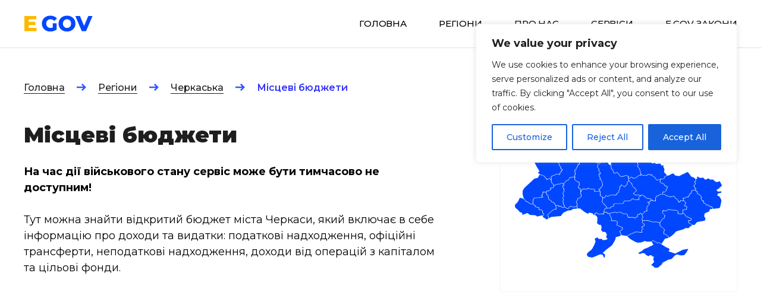

--- FILE ---
content_type: text/html; charset=UTF-8
request_url: https://egov.in.ua/services/ukrainska-miscevi-bjudzheti/
body_size: 15783
content:
<!doctype html>
<html lang="ru">
<head>
    <meta name="google-site-verification" content="raX2gyk_RV5uhv-H4QEtx7TEBJ-7fv9DJhGsddOVk60" />
    <meta charset="UTF-8">
    <meta name="viewport"
          content="width=device-width, user-scalable=no, initial-scale=1.0, maximum-scale=1.0, minimum-scale=1.0">

    <meta http-equiv="X-UA-Compatible" content="ie=edge">
    <title>Місцеві бюджети | Egov.in.ua</title>

<!-- This site is optimized with the Yoast SEO plugin v13.3 - https://yoast.com/wordpress/plugins/seo/ -->
<meta name="robots" content="max-snippet:-1, max-image-preview:large, max-video-preview:-1"/>
<link rel="canonical" href="https://egov.in.ua/services/ukrainska-miscevi-bjudzheti/" />
<meta property="og:locale" content="uk_UA" />
<meta property="og:type" content="article" />
<meta property="og:title" content="Місцеві бюджети | Egov.in.ua" />
<meta property="og:description" content="На час дії військового стану сервіс може бути тимчасово не доступним!  Тут можна знайти відкритий бюджет міста Черкаси, який включає в себе інформацію про доходи та видатки: податкові надходження, офіційні трансферти, неподаткові надходження, доходи від операцій з капіталом та цільові фонди." />
<meta property="og:url" content="https://egov.in.ua/services/ukrainska-miscevi-bjudzheti/" />
<meta property="og:site_name" content="Egov.in.ua" />
<meta property="article:publisher" content="https://www.facebook.com/egov.in.ua/" />
<meta name="twitter:card" content="summary_large_image" />
<meta name="twitter:description" content="На час дії військового стану сервіс може бути тимчасово не доступним!  Тут можна знайти відкритий бюджет міста Черкаси, який включає в себе інформацію про доходи та видатки: податкові надходження, офіційні трансферти, неподаткові надходження, доходи від операцій з капіталом та цільові фонди." />
<meta name="twitter:title" content="Місцеві бюджети | Egov.in.ua" />
<meta name="twitter:site" content="@egov_in_ua" />
<meta name="twitter:creator" content="@egov_in_ua" />
<script type='application/ld+json' class='yoast-schema-graph yoast-schema-graph--main'>{"@context":"https://schema.org","@graph":[{"@type":"Organization","@id":"https://egov.in.ua/#organization","name":"Egov.in.ua - \u0432\u0441\u0435\u0443\u043a\u0440\u0430\u0457\u043d\u0441\u044c\u043a\u0438\u0439 \u043f\u043e\u0440\u0442\u0430\u043b \u0435\u043b\u0435\u043a\u0442\u0440\u043e\u043d\u043d\u0438\u0445 \u0434\u0435\u0440\u0436\u0430\u0432\u043d\u0438\u0445 \u0441\u0435\u0440\u0432\u0456\u0441\u0456\u0432","url":"https://egov.in.ua/","sameAs":["https://www.facebook.com/egov.in.ua/","https://twitter.com/egov_in_ua"],"logo":{"@type":"ImageObject","@id":"https://egov.in.ua/#logo","inLanguage":"uk","url":"https://egov.in.ua/wp-content/uploads/Screenshot-2023-07-03-at-23.08.56.png","width":158,"height":87,"caption":"Egov.in.ua - \u0432\u0441\u0435\u0443\u043a\u0440\u0430\u0457\u043d\u0441\u044c\u043a\u0438\u0439 \u043f\u043e\u0440\u0442\u0430\u043b \u0435\u043b\u0435\u043a\u0442\u0440\u043e\u043d\u043d\u0438\u0445 \u0434\u0435\u0440\u0436\u0430\u0432\u043d\u0438\u0445 \u0441\u0435\u0440\u0432\u0456\u0441\u0456\u0432"},"image":{"@id":"https://egov.in.ua/#logo"}},{"@type":"WebSite","@id":"https://egov.in.ua/#website","url":"https://egov.in.ua/","name":"Egov.in.ua","inLanguage":"uk","description":"\u0412\u0441\u0435\u0443\u043a\u0440\u0430\u0457\u043d\u0441\u044c\u043a\u0438\u0439 \u043f\u043e\u0440\u0442\u0430\u043b \u0435\u043b\u0435\u043a\u0442\u0440\u043e\u043d\u043d\u0438\u0445 \u0434\u0435\u0440\u0436\u0430\u0432\u043d\u0438\u0445 \u0441\u0435\u0440\u0432\u0456\u0441\u0456\u0432","publisher":{"@id":"https://egov.in.ua/#organization"},"potentialAction":[{"@type":"SearchAction","target":"https://egov.in.ua/?s={search_term_string}","query-input":"required name=search_term_string"}]},{"@type":"WebPage","@id":"https://egov.in.ua/services/ukrainska-miscevi-bjudzheti/#webpage","url":"https://egov.in.ua/services/ukrainska-miscevi-bjudzheti/","name":"\u041c\u0456\u0441\u0446\u0435\u0432\u0456 \u0431\u044e\u0434\u0436\u0435\u0442\u0438 | Egov.in.ua","isPartOf":{"@id":"https://egov.in.ua/#website"},"inLanguage":"uk","datePublished":"2020-02-15T01:47:59+00:00","dateModified":"2023-06-19T21:08:10+00:00","potentialAction":[{"@type":"ReadAction","target":["https://egov.in.ua/services/ukrainska-miscevi-bjudzheti/"]}]}]}</script>
<!-- / Yoast SEO plugin. -->

<link rel='dns-prefetch' href='//s.w.org' />
		<script type="text/javascript">
			window._wpemojiSettings = {"baseUrl":"https:\/\/s.w.org\/images\/core\/emoji\/12.0.0-1\/72x72\/","ext":".png","svgUrl":"https:\/\/s.w.org\/images\/core\/emoji\/12.0.0-1\/svg\/","svgExt":".svg","source":{"concatemoji":"https:\/\/egov.in.ua\/wp-includes\/js\/wp-emoji-release.min.js?ver=5.3.2"}};
			!function(e,a,t){var r,n,o,i,p=a.createElement("canvas"),s=p.getContext&&p.getContext("2d");function c(e,t){var a=String.fromCharCode;s.clearRect(0,0,p.width,p.height),s.fillText(a.apply(this,e),0,0);var r=p.toDataURL();return s.clearRect(0,0,p.width,p.height),s.fillText(a.apply(this,t),0,0),r===p.toDataURL()}function l(e){if(!s||!s.fillText)return!1;switch(s.textBaseline="top",s.font="600 32px Arial",e){case"flag":return!c([127987,65039,8205,9895,65039],[127987,65039,8203,9895,65039])&&(!c([55356,56826,55356,56819],[55356,56826,8203,55356,56819])&&!c([55356,57332,56128,56423,56128,56418,56128,56421,56128,56430,56128,56423,56128,56447],[55356,57332,8203,56128,56423,8203,56128,56418,8203,56128,56421,8203,56128,56430,8203,56128,56423,8203,56128,56447]));case"emoji":return!c([55357,56424,55356,57342,8205,55358,56605,8205,55357,56424,55356,57340],[55357,56424,55356,57342,8203,55358,56605,8203,55357,56424,55356,57340])}return!1}function d(e){var t=a.createElement("script");t.src=e,t.defer=t.type="text/javascript",a.getElementsByTagName("head")[0].appendChild(t)}for(i=Array("flag","emoji"),t.supports={everything:!0,everythingExceptFlag:!0},o=0;o<i.length;o++)t.supports[i[o]]=l(i[o]),t.supports.everything=t.supports.everything&&t.supports[i[o]],"flag"!==i[o]&&(t.supports.everythingExceptFlag=t.supports.everythingExceptFlag&&t.supports[i[o]]);t.supports.everythingExceptFlag=t.supports.everythingExceptFlag&&!t.supports.flag,t.DOMReady=!1,t.readyCallback=function(){t.DOMReady=!0},t.supports.everything||(n=function(){t.readyCallback()},a.addEventListener?(a.addEventListener("DOMContentLoaded",n,!1),e.addEventListener("load",n,!1)):(e.attachEvent("onload",n),a.attachEvent("onreadystatechange",function(){"complete"===a.readyState&&t.readyCallback()})),(r=t.source||{}).concatemoji?d(r.concatemoji):r.wpemoji&&r.twemoji&&(d(r.twemoji),d(r.wpemoji)))}(window,document,window._wpemojiSettings);
		</script>
		<style type="text/css">
img.wp-smiley,
img.emoji {
	display: inline !important;
	border: none !important;
	box-shadow: none !important;
	height: 1em !important;
	width: 1em !important;
	margin: 0 .07em !important;
	vertical-align: -0.1em !important;
	background: none !important;
	padding: 0 !important;
}
</style>
	<link rel='stylesheet' id='wp-block-library-css'  href='https://egov.in.ua/wp-includes/css/dist/block-library/style.min.css?ver=5.3.2' type='text/css' media='all' />
<link rel='stylesheet' id='contact-form-7-css'  href='https://egov.in.ua/wp-content/plugins/contact-form-7/includes/css/styles.css?ver=5.1.7' type='text/css' media='all' />
<link rel='stylesheet' id='email-subscribers-css'  href='https://egov.in.ua/wp-content/plugins/email-subscribers/lite/public/css/email-subscribers-public.css?ver=5.7.43' type='text/css' media='all' />
<link rel='stylesheet' id='style-name-css'  href='https://egov.in.ua/wp-content/themes/egov/style.css?ver=5.3.2' type='text/css' media='all' />
<link rel='stylesheet' id='style-app-css'  href='https://egov.in.ua/wp-content/themes/egov/assets/css/app.e1ffdf8d9b3a69d8646f.css?ver=5.3.2' type='text/css' media='all' />
<script type='text/javascript'>
/* <![CDATA[ */
var _ckyConfig = {"_ipData":[],"_assetsURL":"https:\/\/egov.in.ua\/wp-content\/plugins\/cookie-law-info\/lite\/frontend\/images\/","_publicURL":"https:\/\/egov.in.ua","_expiry":"365","_categories":[{"name":"Necessary","slug":"necessary","isNecessary":true,"ccpaDoNotSell":true,"cookies":[],"active":true,"defaultConsent":{"gdpr":true,"ccpa":true}},{"name":"Functional","slug":"functional","isNecessary":false,"ccpaDoNotSell":true,"cookies":[],"active":true,"defaultConsent":{"gdpr":false,"ccpa":false}},{"name":"Analytics","slug":"analytics","isNecessary":false,"ccpaDoNotSell":true,"cookies":[],"active":true,"defaultConsent":{"gdpr":false,"ccpa":false}},{"name":"Performance","slug":"performance","isNecessary":false,"ccpaDoNotSell":true,"cookies":[],"active":true,"defaultConsent":{"gdpr":false,"ccpa":false}},{"name":"Advertisement","slug":"advertisement","isNecessary":false,"ccpaDoNotSell":true,"cookies":[],"active":true,"defaultConsent":{"gdpr":false,"ccpa":false}}],"_activeLaw":"gdpr","_rootDomain":"","_block":"1","_showBanner":"1","_bannerConfig":{"settings":{"type":"box","preferenceCenterType":"popup","position":"top-right","applicableLaw":"gdpr"},"behaviours":{"reloadBannerOnAccept":false,"loadAnalyticsByDefault":false,"animations":{"onLoad":"animate","onHide":"sticky"}},"config":{"revisitConsent":{"status":true,"tag":"revisit-consent","position":"bottom-left","meta":{"url":"#"},"styles":{"background-color":"#0056A7"},"elements":{"title":{"type":"text","tag":"revisit-consent-title","status":true,"styles":{"color":"#0056a7"}}}},"preferenceCenter":{"toggle":{"status":true,"tag":"detail-category-toggle","type":"toggle","states":{"active":{"styles":{"background-color":"#1863DC"}},"inactive":{"styles":{"background-color":"#D0D5D2"}}}}},"categoryPreview":{"status":false,"toggle":{"status":true,"tag":"detail-category-preview-toggle","type":"toggle","states":{"active":{"styles":{"background-color":"#1863DC"}},"inactive":{"styles":{"background-color":"#D0D5D2"}}}}},"videoPlaceholder":{"status":true,"styles":{"background-color":"#000000","border-color":"#000000","color":"#ffffff"}},"readMore":{"status":false,"tag":"readmore-button","type":"link","meta":{"noFollow":true,"newTab":true},"styles":{"color":"#1863DC","background-color":"transparent","border-color":"transparent"}},"auditTable":{"status":true},"optOption":{"status":true,"toggle":{"status":true,"tag":"optout-option-toggle","type":"toggle","states":{"active":{"styles":{"background-color":"#1863dc"}},"inactive":{"styles":{"background-color":"#FFFFFF"}}}}}}},"_version":"3.2.7","_logConsent":"1","_tags":[{"tag":"accept-button","styles":{"color":"#FFFFFF","background-color":"#1863DC","border-color":"#1863DC"}},{"tag":"reject-button","styles":{"color":"#1863DC","background-color":"transparent","border-color":"#1863DC"}},{"tag":"settings-button","styles":{"color":"#1863DC","background-color":"transparent","border-color":"#1863DC"}},{"tag":"readmore-button","styles":{"color":"#1863DC","background-color":"transparent","border-color":"transparent"}},{"tag":"donotsell-button","styles":{"color":"#1863DC","background-color":"transparent","border-color":"transparent"}},{"tag":"accept-button","styles":{"color":"#FFFFFF","background-color":"#1863DC","border-color":"#1863DC"}},{"tag":"revisit-consent","styles":{"background-color":"#0056A7"}}],"_shortCodes":[{"key":"cky_readmore","content":"<a href=\"#\" class=\"cky-policy\" aria-label=\"Cookie Policy\" target=\"_blank\" rel=\"noopener\" data-cky-tag=\"readmore-button\">Cookie Policy<\/a>","tag":"readmore-button","status":false,"attributes":{"rel":"nofollow","target":"_blank"}},{"key":"cky_show_desc","content":"<button class=\"cky-show-desc-btn\" data-cky-tag=\"show-desc-button\" aria-label=\"Show more\">Show more<\/button>","tag":"show-desc-button","status":true,"attributes":[]},{"key":"cky_hide_desc","content":"<button class=\"cky-show-desc-btn\" data-cky-tag=\"hide-desc-button\" aria-label=\"Show less\">Show less<\/button>","tag":"hide-desc-button","status":true,"attributes":[]},{"key":"cky_category_toggle_label","content":"[cky_{{status}}_category_label] [cky_preference_{{category_slug}}_title]","tag":"","status":true,"attributes":[]},{"key":"cky_enable_category_label","content":"Enable","tag":"","status":true,"attributes":[]},{"key":"cky_disable_category_label","content":"Disable","tag":"","status":true,"attributes":[]},{"key":"cky_video_placeholder","content":"<div class=\"video-placeholder-normal\" data-cky-tag=\"video-placeholder\" id=\"[UNIQUEID]\"><p class=\"video-placeholder-text-normal\" data-cky-tag=\"placeholder-title\">Please accept cookies to access this content<\/p><\/div>","tag":"","status":true,"attributes":[]},{"key":"cky_enable_optout_label","content":"Enable","tag":"","status":true,"attributes":[]},{"key":"cky_disable_optout_label","content":"Disable","tag":"","status":true,"attributes":[]},{"key":"cky_optout_toggle_label","content":"[cky_{{status}}_optout_label] [cky_optout_option_title]","tag":"","status":true,"attributes":[]},{"key":"cky_optout_option_title","content":"Do Not Sell or Share My Personal Information","tag":"","status":true,"attributes":[]},{"key":"cky_optout_close_label","content":"Close","tag":"","status":true,"attributes":[]}],"_rtl":"","_language":"en","_providersToBlock":[]};
var _ckyStyles = {"css":".cky-overlay{background: #000000; opacity: 0.4; position: fixed; top: 0; left: 0; width: 100%; height: 100%; z-index: 99999999;}.cky-hide{display: none;}.cky-btn-revisit-wrapper{display: flex; align-items: center; justify-content: center; background: #0056a7; width: 45px; height: 45px; border-radius: 50%; position: fixed; z-index: 999999; cursor: pointer;}.cky-revisit-bottom-left{bottom: 15px; left: 15px;}.cky-revisit-bottom-right{bottom: 15px; right: 15px;}.cky-btn-revisit-wrapper .cky-btn-revisit{display: flex; align-items: center; justify-content: center; background: none; border: none; cursor: pointer; position: relative; margin: 0; padding: 0;}.cky-btn-revisit-wrapper .cky-btn-revisit img{max-width: fit-content; margin: 0; height: 30px; width: 30px;}.cky-revisit-bottom-left:hover::before{content: attr(data-tooltip); position: absolute; background: #4e4b66; color: #ffffff; left: calc(100% + 7px); font-size: 12px; line-height: 16px; width: max-content; padding: 4px 8px; border-radius: 4px;}.cky-revisit-bottom-left:hover::after{position: absolute; content: \"\"; border: 5px solid transparent; left: calc(100% + 2px); border-left-width: 0; border-right-color: #4e4b66;}.cky-revisit-bottom-right:hover::before{content: attr(data-tooltip); position: absolute; background: #4e4b66; color: #ffffff; right: calc(100% + 7px); font-size: 12px; line-height: 16px; width: max-content; padding: 4px 8px; border-radius: 4px;}.cky-revisit-bottom-right:hover::after{position: absolute; content: \"\"; border: 5px solid transparent; right: calc(100% + 2px); border-right-width: 0; border-left-color: #4e4b66;}.cky-revisit-hide{display: none;}.cky-consent-container{position: fixed; width: 440px; box-sizing: border-box; z-index: 9999999; border-radius: 6px;}.cky-consent-container .cky-consent-bar{background: #ffffff; border: 1px solid; padding: 20px 26px; box-shadow: 0 -1px 10px 0 #acabab4d; border-radius: 6px;}.cky-box-bottom-left{bottom: 40px; left: 40px;}.cky-box-bottom-right{bottom: 40px; right: 40px;}.cky-box-top-left{top: 40px; left: 40px;}.cky-box-top-right{top: 40px; right: 40px;}.cky-custom-brand-logo-wrapper .cky-custom-brand-logo{width: 100px; height: auto; margin: 0 0 12px 0;}.cky-notice .cky-title{color: #212121; font-weight: 700; font-size: 18px; line-height: 24px; margin: 0 0 12px 0;}.cky-notice-des *,.cky-preference-content-wrapper *,.cky-accordion-header-des *,.cky-gpc-wrapper .cky-gpc-desc *{font-size: 14px;}.cky-notice-des{color: #212121; font-size: 14px; line-height: 24px; font-weight: 400;}.cky-notice-des img{height: 25px; width: 25px;}.cky-consent-bar .cky-notice-des p,.cky-gpc-wrapper .cky-gpc-desc p,.cky-preference-body-wrapper .cky-preference-content-wrapper p,.cky-accordion-header-wrapper .cky-accordion-header-des p,.cky-cookie-des-table li div:last-child p{color: inherit; margin-top: 0; overflow-wrap: break-word;}.cky-notice-des P:last-child,.cky-preference-content-wrapper p:last-child,.cky-cookie-des-table li div:last-child p:last-child,.cky-gpc-wrapper .cky-gpc-desc p:last-child{margin-bottom: 0;}.cky-notice-des a.cky-policy,.cky-notice-des button.cky-policy{font-size: 14px; color: #1863dc; white-space: nowrap; cursor: pointer; background: transparent; border: 1px solid; text-decoration: underline;}.cky-notice-des button.cky-policy{padding: 0;}.cky-notice-des a.cky-policy:focus-visible,.cky-notice-des button.cky-policy:focus-visible,.cky-preference-content-wrapper .cky-show-desc-btn:focus-visible,.cky-accordion-header .cky-accordion-btn:focus-visible,.cky-preference-header .cky-btn-close:focus-visible,.cky-switch input[type=\"checkbox\"]:focus-visible,.cky-footer-wrapper a:focus-visible,.cky-btn:focus-visible{outline: 2px solid #1863dc; outline-offset: 2px;}.cky-btn:focus:not(:focus-visible),.cky-accordion-header .cky-accordion-btn:focus:not(:focus-visible),.cky-preference-content-wrapper .cky-show-desc-btn:focus:not(:focus-visible),.cky-btn-revisit-wrapper .cky-btn-revisit:focus:not(:focus-visible),.cky-preference-header .cky-btn-close:focus:not(:focus-visible),.cky-consent-bar .cky-banner-btn-close:focus:not(:focus-visible){outline: 0;}button.cky-show-desc-btn:not(:hover):not(:active){color: #1863dc; background: transparent;}button.cky-accordion-btn:not(:hover):not(:active),button.cky-banner-btn-close:not(:hover):not(:active),button.cky-btn-revisit:not(:hover):not(:active),button.cky-btn-close:not(:hover):not(:active){background: transparent;}.cky-consent-bar button:hover,.cky-modal.cky-modal-open button:hover,.cky-consent-bar button:focus,.cky-modal.cky-modal-open button:focus{text-decoration: none;}.cky-notice-btn-wrapper{display: flex; justify-content: flex-start; align-items: center; flex-wrap: wrap; margin-top: 16px;}.cky-notice-btn-wrapper .cky-btn{text-shadow: none; box-shadow: none;}.cky-btn{flex: auto; max-width: 100%; font-size: 14px; font-family: inherit; line-height: 24px; padding: 8px; font-weight: 500; margin: 0 8px 0 0; border-radius: 2px; cursor: pointer; text-align: center; text-transform: none; min-height: 0;}.cky-btn:hover{opacity: 0.8;}.cky-btn-customize{color: #1863dc; background: transparent; border: 2px solid #1863dc;}.cky-btn-reject{color: #1863dc; background: transparent; border: 2px solid #1863dc;}.cky-btn-accept{background: #1863dc; color: #ffffff; border: 2px solid #1863dc;}.cky-btn:last-child{margin-right: 0;}@media (max-width: 576px){.cky-box-bottom-left{bottom: 0; left: 0;}.cky-box-bottom-right{bottom: 0; right: 0;}.cky-box-top-left{top: 0; left: 0;}.cky-box-top-right{top: 0; right: 0;}}@media (max-width: 440px){.cky-box-bottom-left, .cky-box-bottom-right, .cky-box-top-left, .cky-box-top-right{width: 100%; max-width: 100%;}.cky-consent-container .cky-consent-bar{padding: 20px 0;}.cky-custom-brand-logo-wrapper, .cky-notice .cky-title, .cky-notice-des, .cky-notice-btn-wrapper{padding: 0 24px;}.cky-notice-des{max-height: 40vh; overflow-y: scroll;}.cky-notice-btn-wrapper{flex-direction: column; margin-top: 0;}.cky-btn{width: 100%; margin: 10px 0 0 0;}.cky-notice-btn-wrapper .cky-btn-customize{order: 2;}.cky-notice-btn-wrapper .cky-btn-reject{order: 3;}.cky-notice-btn-wrapper .cky-btn-accept{order: 1; margin-top: 16px;}}@media (max-width: 352px){.cky-notice .cky-title{font-size: 16px;}.cky-notice-des *{font-size: 12px;}.cky-notice-des, .cky-btn{font-size: 12px;}}.cky-modal.cky-modal-open{display: flex; visibility: visible; -webkit-transform: translate(-50%, -50%); -moz-transform: translate(-50%, -50%); -ms-transform: translate(-50%, -50%); -o-transform: translate(-50%, -50%); transform: translate(-50%, -50%); top: 50%; left: 50%; transition: all 1s ease;}.cky-modal{box-shadow: 0 32px 68px rgba(0, 0, 0, 0.3); margin: 0 auto; position: fixed; max-width: 100%; background: #ffffff; top: 50%; box-sizing: border-box; border-radius: 6px; z-index: 999999999; color: #212121; -webkit-transform: translate(-50%, 100%); -moz-transform: translate(-50%, 100%); -ms-transform: translate(-50%, 100%); -o-transform: translate(-50%, 100%); transform: translate(-50%, 100%); visibility: hidden; transition: all 0s ease;}.cky-preference-center{max-height: 79vh; overflow: hidden; width: 845px; overflow: hidden; flex: 1 1 0; display: flex; flex-direction: column; border-radius: 6px;}.cky-preference-header{display: flex; align-items: center; justify-content: space-between; padding: 22px 24px; border-bottom: 1px solid;}.cky-preference-header .cky-preference-title{font-size: 18px; font-weight: 700; line-height: 24px;}.cky-preference-header .cky-btn-close{margin: 0; cursor: pointer; vertical-align: middle; padding: 0; background: none; border: none; width: auto; height: auto; min-height: 0; line-height: 0; text-shadow: none; box-shadow: none;}.cky-preference-header .cky-btn-close img{margin: 0; height: 10px; width: 10px;}.cky-preference-body-wrapper{padding: 0 24px; flex: 1; overflow: auto; box-sizing: border-box;}.cky-preference-content-wrapper,.cky-gpc-wrapper .cky-gpc-desc{font-size: 14px; line-height: 24px; font-weight: 400; padding: 12px 0;}.cky-preference-content-wrapper{border-bottom: 1px solid;}.cky-preference-content-wrapper img{height: 25px; width: 25px;}.cky-preference-content-wrapper .cky-show-desc-btn{font-size: 14px; font-family: inherit; color: #1863dc; text-decoration: none; line-height: 24px; padding: 0; margin: 0; white-space: nowrap; cursor: pointer; background: transparent; border-color: transparent; text-transform: none; min-height: 0; text-shadow: none; box-shadow: none;}.cky-accordion-wrapper{margin-bottom: 10px;}.cky-accordion{border-bottom: 1px solid;}.cky-accordion:last-child{border-bottom: none;}.cky-accordion .cky-accordion-item{display: flex; margin-top: 10px;}.cky-accordion .cky-accordion-body{display: none;}.cky-accordion.cky-accordion-active .cky-accordion-body{display: block; padding: 0 22px; margin-bottom: 16px;}.cky-accordion-header-wrapper{cursor: pointer; width: 100%;}.cky-accordion-item .cky-accordion-header{display: flex; justify-content: space-between; align-items: center;}.cky-accordion-header .cky-accordion-btn{font-size: 16px; font-family: inherit; color: #212121; line-height: 24px; background: none; border: none; font-weight: 700; padding: 0; margin: 0; cursor: pointer; text-transform: none; min-height: 0; text-shadow: none; box-shadow: none;}.cky-accordion-header .cky-always-active{color: #008000; font-weight: 600; line-height: 24px; font-size: 14px;}.cky-accordion-header-des{font-size: 14px; line-height: 24px; margin: 10px 0 16px 0;}.cky-accordion-chevron{margin-right: 22px; position: relative; cursor: pointer;}.cky-accordion-chevron-hide{display: none;}.cky-accordion .cky-accordion-chevron i::before{content: \"\"; position: absolute; border-right: 1.4px solid; border-bottom: 1.4px solid; border-color: inherit; height: 6px; width: 6px; -webkit-transform: rotate(-45deg); -moz-transform: rotate(-45deg); -ms-transform: rotate(-45deg); -o-transform: rotate(-45deg); transform: rotate(-45deg); transition: all 0.2s ease-in-out; top: 8px;}.cky-accordion.cky-accordion-active .cky-accordion-chevron i::before{-webkit-transform: rotate(45deg); -moz-transform: rotate(45deg); -ms-transform: rotate(45deg); -o-transform: rotate(45deg); transform: rotate(45deg);}.cky-audit-table{background: #f4f4f4; border-radius: 6px;}.cky-audit-table .cky-empty-cookies-text{color: inherit; font-size: 12px; line-height: 24px; margin: 0; padding: 10px;}.cky-audit-table .cky-cookie-des-table{font-size: 12px; line-height: 24px; font-weight: normal; padding: 15px 10px; border-bottom: 1px solid; border-bottom-color: inherit; margin: 0;}.cky-audit-table .cky-cookie-des-table:last-child{border-bottom: none;}.cky-audit-table .cky-cookie-des-table li{list-style-type: none; display: flex; padding: 3px 0;}.cky-audit-table .cky-cookie-des-table li:first-child{padding-top: 0;}.cky-cookie-des-table li div:first-child{width: 100px; font-weight: 600; word-break: break-word; word-wrap: break-word;}.cky-cookie-des-table li div:last-child{flex: 1; word-break: break-word; word-wrap: break-word; margin-left: 8px;}.cky-footer-shadow{display: block; width: 100%; height: 40px; background: linear-gradient(180deg, rgba(255, 255, 255, 0) 0%, #ffffff 100%); position: absolute; bottom: calc(100% - 1px);}.cky-footer-wrapper{position: relative;}.cky-prefrence-btn-wrapper{display: flex; flex-wrap: wrap; align-items: center; justify-content: center; padding: 22px 24px; border-top: 1px solid;}.cky-prefrence-btn-wrapper .cky-btn{flex: auto; max-width: 100%; text-shadow: none; box-shadow: none;}.cky-btn-preferences{color: #1863dc; background: transparent; border: 2px solid #1863dc;}.cky-preference-header,.cky-preference-body-wrapper,.cky-preference-content-wrapper,.cky-accordion-wrapper,.cky-accordion,.cky-accordion-wrapper,.cky-footer-wrapper,.cky-prefrence-btn-wrapper{border-color: inherit;}@media (max-width: 845px){.cky-modal{max-width: calc(100% - 16px);}}@media (max-width: 576px){.cky-modal{max-width: 100%;}.cky-preference-center{max-height: 100vh;}.cky-prefrence-btn-wrapper{flex-direction: column;}.cky-accordion.cky-accordion-active .cky-accordion-body{padding-right: 0;}.cky-prefrence-btn-wrapper .cky-btn{width: 100%; margin: 10px 0 0 0;}.cky-prefrence-btn-wrapper .cky-btn-reject{order: 3;}.cky-prefrence-btn-wrapper .cky-btn-accept{order: 1; margin-top: 0;}.cky-prefrence-btn-wrapper .cky-btn-preferences{order: 2;}}@media (max-width: 425px){.cky-accordion-chevron{margin-right: 15px;}.cky-notice-btn-wrapper{margin-top: 0;}.cky-accordion.cky-accordion-active .cky-accordion-body{padding: 0 15px;}}@media (max-width: 352px){.cky-preference-header .cky-preference-title{font-size: 16px;}.cky-preference-header{padding: 16px 24px;}.cky-preference-content-wrapper *, .cky-accordion-header-des *{font-size: 12px;}.cky-preference-content-wrapper, .cky-preference-content-wrapper .cky-show-more, .cky-accordion-header .cky-always-active, .cky-accordion-header-des, .cky-preference-content-wrapper .cky-show-desc-btn, .cky-notice-des a.cky-policy{font-size: 12px;}.cky-accordion-header .cky-accordion-btn{font-size: 14px;}}.cky-switch{display: flex;}.cky-switch input[type=\"checkbox\"]{position: relative; width: 44px; height: 24px; margin: 0; background: #d0d5d2; -webkit-appearance: none; border-radius: 50px; cursor: pointer; outline: 0; border: none; top: 0;}.cky-switch input[type=\"checkbox\"]:checked{background: #1863dc;}.cky-switch input[type=\"checkbox\"]:before{position: absolute; content: \"\"; height: 20px; width: 20px; left: 2px; bottom: 2px; border-radius: 50%; background-color: white; -webkit-transition: 0.4s; transition: 0.4s; margin: 0;}.cky-switch input[type=\"checkbox\"]:after{display: none;}.cky-switch input[type=\"checkbox\"]:checked:before{-webkit-transform: translateX(20px); -ms-transform: translateX(20px); transform: translateX(20px);}@media (max-width: 425px){.cky-switch input[type=\"checkbox\"]{width: 38px; height: 21px;}.cky-switch input[type=\"checkbox\"]:before{height: 17px; width: 17px;}.cky-switch input[type=\"checkbox\"]:checked:before{-webkit-transform: translateX(17px); -ms-transform: translateX(17px); transform: translateX(17px);}}.cky-consent-bar .cky-banner-btn-close{position: absolute; right: 9px; top: 5px; background: none; border: none; cursor: pointer; padding: 0; margin: 0; min-height: 0; line-height: 0; height: auto; width: auto; text-shadow: none; box-shadow: none;}.cky-consent-bar .cky-banner-btn-close img{height: 9px; width: 9px; margin: 0;}.cky-notice-group{font-size: 14px; line-height: 24px; font-weight: 400; color: #212121;}.cky-notice-btn-wrapper .cky-btn-do-not-sell{font-size: 14px; line-height: 24px; padding: 6px 0; margin: 0; font-weight: 500; background: none; border-radius: 2px; border: none; cursor: pointer; text-align: left; color: #1863dc; background: transparent; border-color: transparent; box-shadow: none; text-shadow: none;}.cky-consent-bar .cky-banner-btn-close:focus-visible,.cky-notice-btn-wrapper .cky-btn-do-not-sell:focus-visible,.cky-opt-out-btn-wrapper .cky-btn:focus-visible,.cky-opt-out-checkbox-wrapper input[type=\"checkbox\"].cky-opt-out-checkbox:focus-visible{outline: 2px solid #1863dc; outline-offset: 2px;}@media (max-width: 440px){.cky-consent-container{width: 100%;}}@media (max-width: 352px){.cky-notice-des a.cky-policy, .cky-notice-btn-wrapper .cky-btn-do-not-sell{font-size: 12px;}}.cky-opt-out-wrapper{padding: 12px 0;}.cky-opt-out-wrapper .cky-opt-out-checkbox-wrapper{display: flex; align-items: center;}.cky-opt-out-checkbox-wrapper .cky-opt-out-checkbox-label{font-size: 16px; font-weight: 700; line-height: 24px; margin: 0 0 0 12px; cursor: pointer;}.cky-opt-out-checkbox-wrapper input[type=\"checkbox\"].cky-opt-out-checkbox{background-color: #ffffff; border: 1px solid black; width: 20px; height: 18.5px; margin: 0; -webkit-appearance: none; position: relative; display: flex; align-items: center; justify-content: center; border-radius: 2px; cursor: pointer;}.cky-opt-out-checkbox-wrapper input[type=\"checkbox\"].cky-opt-out-checkbox:checked{background-color: #1863dc; border: none;}.cky-opt-out-checkbox-wrapper input[type=\"checkbox\"].cky-opt-out-checkbox:checked::after{left: 6px; bottom: 4px; width: 7px; height: 13px; border: solid #ffffff; border-width: 0 3px 3px 0; border-radius: 2px; -webkit-transform: rotate(45deg); -ms-transform: rotate(45deg); transform: rotate(45deg); content: \"\"; position: absolute; box-sizing: border-box;}.cky-opt-out-checkbox-wrapper.cky-disabled .cky-opt-out-checkbox-label,.cky-opt-out-checkbox-wrapper.cky-disabled input[type=\"checkbox\"].cky-opt-out-checkbox{cursor: no-drop;}.cky-gpc-wrapper{margin: 0 0 0 32px;}.cky-footer-wrapper .cky-opt-out-btn-wrapper{display: flex; flex-wrap: wrap; align-items: center; justify-content: center; padding: 22px 24px;}.cky-opt-out-btn-wrapper .cky-btn{flex: auto; max-width: 100%; text-shadow: none; box-shadow: none;}.cky-opt-out-btn-wrapper .cky-btn-cancel{border: 1px solid #dedfe0; background: transparent; color: #858585;}.cky-opt-out-btn-wrapper .cky-btn-confirm{background: #1863dc; color: #ffffff; border: 1px solid #1863dc;}@media (max-width: 352px){.cky-opt-out-checkbox-wrapper .cky-opt-out-checkbox-label{font-size: 14px;}.cky-gpc-wrapper .cky-gpc-desc, .cky-gpc-wrapper .cky-gpc-desc *{font-size: 12px;}.cky-opt-out-checkbox-wrapper input[type=\"checkbox\"].cky-opt-out-checkbox{width: 16px; height: 16px;}.cky-opt-out-checkbox-wrapper input[type=\"checkbox\"].cky-opt-out-checkbox:checked::after{left: 5px; bottom: 4px; width: 3px; height: 9px;}.cky-gpc-wrapper{margin: 0 0 0 28px;}}.video-placeholder-youtube{background-size: 100% 100%; background-position: center; background-repeat: no-repeat; background-color: #b2b0b059; position: relative; display: flex; align-items: center; justify-content: center; max-width: 100%;}.video-placeholder-text-youtube{text-align: center; align-items: center; padding: 10px 16px; background-color: #000000cc; color: #ffffff; border: 1px solid; border-radius: 2px; cursor: pointer;}.video-placeholder-normal{background-image: url(\"\/wp-content\/plugins\/cookie-law-info\/lite\/frontend\/images\/placeholder.svg\"); background-size: 80px; background-position: center; background-repeat: no-repeat; background-color: #b2b0b059; position: relative; display: flex; align-items: flex-end; justify-content: center; max-width: 100%;}.video-placeholder-text-normal{align-items: center; padding: 10px 16px; text-align: center; border: 1px solid; border-radius: 2px; cursor: pointer;}.cky-rtl{direction: rtl; text-align: right;}.cky-rtl .cky-banner-btn-close{left: 9px; right: auto;}.cky-rtl .cky-notice-btn-wrapper .cky-btn:last-child{margin-right: 8px;}.cky-rtl .cky-notice-btn-wrapper .cky-btn:first-child{margin-right: 0;}.cky-rtl .cky-notice-btn-wrapper{margin-left: 0; margin-right: 15px;}.cky-rtl .cky-prefrence-btn-wrapper .cky-btn{margin-right: 8px;}.cky-rtl .cky-prefrence-btn-wrapper .cky-btn:first-child{margin-right: 0;}.cky-rtl .cky-accordion .cky-accordion-chevron i::before{border: none; border-left: 1.4px solid; border-top: 1.4px solid; left: 12px;}.cky-rtl .cky-accordion.cky-accordion-active .cky-accordion-chevron i::before{-webkit-transform: rotate(-135deg); -moz-transform: rotate(-135deg); -ms-transform: rotate(-135deg); -o-transform: rotate(-135deg); transform: rotate(-135deg);}@media (max-width: 768px){.cky-rtl .cky-notice-btn-wrapper{margin-right: 0;}}@media (max-width: 576px){.cky-rtl .cky-notice-btn-wrapper .cky-btn:last-child{margin-right: 0;}.cky-rtl .cky-prefrence-btn-wrapper .cky-btn{margin-right: 0;}.cky-rtl .cky-accordion.cky-accordion-active .cky-accordion-body{padding: 0 22px 0 0;}}@media (max-width: 425px){.cky-rtl .cky-accordion.cky-accordion-active .cky-accordion-body{padding: 0 15px 0 0;}}.cky-rtl .cky-opt-out-btn-wrapper .cky-btn{margin-right: 12px;}.cky-rtl .cky-opt-out-btn-wrapper .cky-btn:first-child{margin-right: 0;}.cky-rtl .cky-opt-out-checkbox-wrapper .cky-opt-out-checkbox-label{margin: 0 12px 0 0;}"};
/* ]]> */
</script>
<script type='text/javascript' src='https://egov.in.ua/wp-content/plugins/cookie-law-info/lite/frontend/js/script.min.js?ver=3.2.7'></script>
<script type='text/javascript' src='https://egov.in.ua/wp-includes/js/jquery/jquery.js?ver=1.12.4-wp'></script>
<script type='text/javascript' src='https://egov.in.ua/wp-includes/js/jquery/jquery-migrate.min.js?ver=1.4.1'></script>
<script type='text/javascript' src='https://egov.in.ua/wp-content/themes/egov/assets/js/app.eac44b897e4c7981e388.js?ver=5.3.2'></script>
<script type='text/javascript' src='https://egov.in.ua/wp-content/themes/egov/assets/js/runtime.e1ffdf8d9b3a69d8646f.js?ver=5.3.2'></script>
<script type='text/javascript' src='https://egov.in.ua/wp-content/themes/egov/assets/js/vendors.e1ffdf8d9b3a69d8646f.js?ver=5.3.2'></script>
<link rel='https://api.w.org/' href='https://egov.in.ua/wp-json/' />
<link rel="EditURI" type="application/rsd+xml" title="RSD" href="https://egov.in.ua/xmlrpc.php?rsd" />
<link rel="wlwmanifest" type="application/wlwmanifest+xml" href="https://egov.in.ua/wp-includes/wlwmanifest.xml" /> 
<meta name="generator" content="WordPress 5.3.2" />
<link rel='shortlink' href='https://egov.in.ua/?p=353' />
<link rel="alternate" type="application/json+oembed" href="https://egov.in.ua/wp-json/oembed/1.0/embed?url=https%3A%2F%2Fegov.in.ua%2Fservices%2Fukrainska-miscevi-bjudzheti%2F" />
<link rel="alternate" type="text/xml+oembed" href="https://egov.in.ua/wp-json/oembed/1.0/embed?url=https%3A%2F%2Fegov.in.ua%2Fservices%2Fukrainska-miscevi-bjudzheti%2F&#038;format=xml" />
<style id="cky-style-inline">[data-cky-tag]{visibility:hidden;}</style><style type="text/css">
.qtranxs_flag_ua {background-image: url(https://egov.in.ua/wp-content/plugins/qtranslate-x/flags/ua.png); background-repeat: no-repeat;}
</style>
<link hreflang="ua" href="https://egov.in.ua/ua/services/ukrainska-miscevi-bjudzheti/" rel="alternate" />
<link hreflang="x-default" href="https://egov.in.ua/services/ukrainska-miscevi-bjudzheti/" rel="alternate" />
<meta name="generator" content="qTranslate-X 3.4.6.8" />
<style id="wpforms-css-vars-root">
				:root {
					--wpforms-field-border-radius: 3px;
--wpforms-field-background-color: #ffffff;
--wpforms-field-border-color: rgba( 0, 0, 0, 0.25 );
--wpforms-field-text-color: rgba( 0, 0, 0, 0.7 );
--wpforms-label-color: rgba( 0, 0, 0, 0.85 );
--wpforms-label-sublabel-color: rgba( 0, 0, 0, 0.55 );
--wpforms-label-error-color: #d63637;
--wpforms-button-border-radius: 3px;
--wpforms-button-background-color: #066aab;
--wpforms-button-text-color: #ffffff;
--wpforms-field-size-input-height: 43px;
--wpforms-field-size-input-spacing: 15px;
--wpforms-field-size-font-size: 16px;
--wpforms-field-size-line-height: 19px;
--wpforms-field-size-padding-h: 14px;
--wpforms-field-size-checkbox-size: 16px;
--wpforms-field-size-sublabel-spacing: 5px;
--wpforms-field-size-icon-size: 1;
--wpforms-label-size-font-size: 16px;
--wpforms-label-size-line-height: 19px;
--wpforms-label-size-sublabel-font-size: 14px;
--wpforms-label-size-sublabel-line-height: 17px;
--wpforms-button-size-font-size: 17px;
--wpforms-button-size-height: 41px;
--wpforms-button-size-padding-h: 15px;
--wpforms-button-size-margin-top: 10px;

				}
			</style><meta name="google-site-verification" content="raX2gyk_RV5uhv-H4QEtx7TEBJ-7fv9DJhGsddOVk60">
    <style>body{-webkit-animation:start .65s;-moz-animation:start .65s;-ms-animation:start .65s;animation:start .65s}@-webkit-keyframes start{from{visibility:hidden;opacity:0}to{visibility:visible;opacity:1}}@-moz-keyframes start{from{visibility:hidden;opacity:0}to{visibility:visible;opacity:1}}@-ms-keyframes start{from{visibility:hidden;opacity:0}to{visibility:visible;opacity:1}}@-o-keyframes start{from{visibility:hidden;opacity:0}to{visibility:visible;opacity:1}}@keyframes start{from{visibility:hidden;opacity:0}to{visibility:visible;opacity:1}}</style>
    <script async src="https://pagead2.googlesyndication.com/pagead/js/adsbygoogle.js?client=ca-pub-1465988346811372"
     crossorigin="anonymous"></script>
</head>
<body>
<header class="wrap header">
    <nav class="cn">
        <div class="menu-meniu-container"><ul class="menu"><li class="menu__li-logo"><a href="/" class="logo"><img class="img" src="/src/img/logo.svg" alt="egov"></a></li><li id="menu-item-53" class="menu-item menu-item-type-custom menu-item-object-custom menu-item-53 menu__li"><a href="/" class="link">ГОЛОВНА</a></li>
<li id="menu-item-55" class="menu-item menu-item-type-post_type menu-item-object-page menu-item-55 menu__li"><a href="https://egov.in.ua/regions/" class="link">Регiони</a></li>
<li id="menu-item-54" class="menu-item menu-item-type-post_type menu-item-object-page menu-item-54 menu__li"><a href="https://egov.in.ua/pro-nas/" class="link">Про нас</a></li>
<li id="menu-item-58" class="menu-item menu-item-type-post_type menu-item-object-page menu-item-58 menu__li"><a href="https://egov.in.ua/servisy/" class="link">Сервiси</a></li>
<li id="menu-item-59" class="menu-item menu-item-type-taxonomy menu-item-object-regions menu-item-59 menu__li"><a href="https://egov.in.ua/regions/zakony/" class="link">E GOV ЗАКОНИ</a></li>
<li><button type="button" class="btn-tr btn-mob open"><svg width="30" height="16" viewBox="0 0 30 16" fill="none" xmlns="http://www.w3.org/2000/svg"><path fill-rule="evenodd" clip-rule="evenodd" d="M1 0C0.447708 0 0 0.447716 0 1C0 1.55228 0.447723 2 1 2H29C29.5523 2 30 1.55228 30 1C30 0.447716 29.5523 0 29 0H1ZM0 8C0 7.44772 0.447708 7 1 7H29C29.5523 7 30 7.44772 30 8C30 8.55228 29.5523 9 29 9H1C0.447723 9 0 8.55228 0 8ZM0 15C0 14.4477 0.447708 14 1 14H29C29.5523 14 30 14.4477 30 15C30 15.5523 29.5523 16 29 16H1C0.447723 16 0 15.5523 0 15Z" fill="#1E1E1E"/></svg></button></li>
        
 
</ul></div>    </nav>

    <nav class="mob-menu">
        <div class="wrap">
            <ul class="menu">
<!--                <li class="dropdown">-->
<!--                    <button type="button" class="btn-tr dropdown_btn">Ru<svg width="12" height="7" viewBox="0 0 12 7" fill="none" xmlns="http://www.w3.org/2000/svg"><path d="M1.83893 0.288724L6.00537 4.11864L10.1718 0.288724C10.5906 -0.0962415 11.2671 -0.0962415 11.6859 0.288724C12.1047 0.67369 12.1047 1.29556 11.6859 1.68052L6.75705 6.21128C6.33825 6.59624 5.66174 6.59624 5.24295 6.21128L0.314094 1.68052C-0.104697 1.29556 -0.104697 0.67369 0.314095 0.288724C0.732886 -0.086371 1.42013 -0.0962419 1.83893 0.288724Z" fill="#0047FF"/></svg></button>-->
<!--                    <div class="dropdown_menu" style="display: none;">-->
<!--                        <ul>-->
<!--                            <li><a href="#" class="dropdown__link">en</a></li>-->
<!--                            <li><a href="#" class="dropdown__link">ua</a></li>-->
<!--                            <li><a href="#" class="dropdown__link">ru</a></li>-->
<!--                        </ul>-->
<!--                    </div>-->
<!--                </li>-->
                <li><button class="btn-tr btn-mob close"><svg width="24" height="24" viewBox="0 0 24 24" fill="none" xmlns="http://www.w3.org/2000/svg"><rect x="0.686523" y="21.8997" width="30" height="2" rx="1" transform="rotate(-45 0.686523 21.8997)" fill="black"/><rect x="2.59082" y="0.686279" width="30" height="2" rx="1" transform="rotate(45 2.59082 0.686279)" fill="black"/></svg></button></li>
            </ul>
        </div>

        <div class="mob-menu_nav">
            <div class="menu-meniu-container"><ul><li class="menu-item menu-item-type-custom menu-item-object-custom menu-item-53"><a href="/" class="link">ГОЛОВНА</a></li>
<li class="menu-item menu-item-type-post_type menu-item-object-page menu-item-55"><a href="https://egov.in.ua/regions/" class="link">Регiони</a></li>
<li class="menu-item menu-item-type-post_type menu-item-object-page menu-item-54"><a href="https://egov.in.ua/pro-nas/" class="link">Про нас</a></li>
<li class="menu-item menu-item-type-post_type menu-item-object-page menu-item-58"><a href="https://egov.in.ua/servisy/" class="link">Сервiси</a></li>
<li class="menu-item menu-item-type-taxonomy menu-item-object-regions menu-item-59"><a href="https://egov.in.ua/regions/zakony/" class="link">E GOV ЗАКОНИ</a></li>
</ul></div>        </div>
    </nav>
</header>

    <div class="wrap breadcrumbs">
        <nav class="cn">
            <ul>
                <li class="breadcrumbs__li"><a href="https://egov.in.ua" class="breadcrumbs__link">Головна</a></li>
                                <li class="breadcrumbs__arrow"><svg width="12" height="9" viewBox="0 0 16 12" fill="none" xmlns="http://www.w3.org/2000/svg"><path fill-rule="evenodd" clip-rule="evenodd" d="M9.80453 0L7.87598 1.6429L11.0964 4.80195H0V7.23949H11.0964L7.87598 10.34L9.80453 12L16 5.96953L9.80453 0Z" fill="#3355FF"/></svg></li>
                <li class="breadcrumbs__li"><a href="https://egov.in.ua/regions" class="breadcrumbs__link">Регіони</a></li>
                <li class="breadcrumbs__arrow"><svg width="12" height="9" viewBox="0 0 16 12" fill="none" xmlns="http://www.w3.org/2000/svg"><path fill-rule="evenodd" clip-rule="evenodd" d="M9.80453 0L7.87598 1.6429L11.0964 4.80195H0V7.23949H11.0964L7.87598 10.34L9.80453 12L16 5.96953L9.80453 0Z" fill="#3355FF"/></svg></li>
                <li class="breadcrumbs__li"><a href="https://egov.in.ua/regions/cherkaska-oblast/" class="breadcrumbs__link">Черкаська</a></li>
                                <li class="breadcrumbs__arrow"><svg width="12" height="9" viewBox="0 0 16 12" fill="none" xmlns="http://www.w3.org/2000/svg"><path fill-rule="evenodd" clip-rule="evenodd" d="M9.80453 0L7.87598 1.6429L11.0964 4.80195H0V7.23949H11.0964L7.87598 10.34L9.80453 12L16 5.96953L9.80453 0Z" fill="#3355FF"/></svg></li>
                <li class="breadcrumbs__li"><span class="breadcrumbs__link active">Місцеві бюджети</span></li>
            </ul>
        </nav>
    </div>

    <section class="wrap service">
        <div class="cn">
            <div class="info">
                <h1 class="title">Місцеві бюджети</h1>
                <figure class="cn__img">
                    <img class="img" src="/src/img/select-service.svg" alt="">
                </figure>
                <p class="p1"><b>На час дії військового стану сервіс може бути тимчасово не доступним! </b></p>
<p>Тут можна знайти відкритий бюджет міста Черкаси, який включає в себе інформацію про доходи та видатки: податкові надходження, офіційні трансферти, неподаткові надходження, доходи від операцій з капіталом та цільові фонди.</p>
            </div>
        </div>
    </section>
        <section class="wrap link-category" style="    padding-top: 5rem;">
        <div class="cn">
            <p class="title">Посилання у цій категорії:</p>
            <ul class="gall">
                                <li class="gall__it"><a href="https://openbudget.gov.ua/local-budget?id=06100000000" target="_blank">Натисніть, щоб перейти на сайт</a></li>
                            </ul>
        </div>
    </section>
        <section class="wrap subscribe">
        <div class="cn">
            <h2 class="title">Підпишіться на нашу розсилку</h2>
            <p class="title-des"> Дізнавайтеся про нові сервіси та законадавство в Україні та в інших країнах</p>
            <script>(function() {
	window.mc4wp = window.mc4wp || {
		listeners: [],
		forms: {
			on: function(evt, cb) {
				window.mc4wp.listeners.push(
					{
						event   : evt,
						callback: cb
					}
				);
			}
		}
	}
})();
</script><!-- Mailchimp for WordPress v4.9.19 - https://wordpress.org/plugins/mailchimp-for-wp/ --><form id="mc4wp-form-1" class="mc4wp-form mc4wp-form-846" method="post" data-id="846" data-name="Main" ><div class="mc4wp-form-fields">  <input type="email" name="email" placeholder="Введіть ваш E-mail" required>
                <button type="submit" class="btn black">Підписатися</button>
                <a href="https://t.me/egovinua" target="_blank" class="btn blue">Telegram <span class="ico"><svg width="28" height="26" viewBox="0 0 28 26" fill="none" xmlns="http://www.w3.org/2000/svg"><path fill-rule="evenodd" clip-rule="evenodd" d="M21.255 24.8841C22.9325 25.618 23.5616 24.0803 23.5616 24.0803L28 1.78335C27.9651 0.280584 25.9381 1.18924 25.9381 1.18924L1.08994 10.9398C1.08994 10.9398 -0.0982929 11.3591 0.00655147 12.0931C0.111396 12.827 1.055 13.1764 1.055 13.1764L7.31071 15.2733C7.31071 15.2733 9.19791 21.4591 9.58234 22.6474C9.93182 23.8007 10.2464 23.8356 10.2464 23.8356C10.5958 23.9754 10.9104 23.7308 10.9104 23.7308L14.9643 20.0612L21.255 24.8841ZM22.3384 5.73245C22.3384 5.73245 23.2121 5.20823 23.1772 5.73245C23.1772 5.73245 23.317 5.80235 22.8626 6.29162C22.4433 6.711 12.5529 15.5878 11.2249 16.7761C11.1201 16.846 11.0502 16.9508 11.0502 17.0906L10.6657 20.3757C10.5958 20.7252 10.1415 20.7601 10.0367 20.4456L8.39411 15.0636C8.32421 14.8539 8.39411 14.6093 8.6038 14.4695L22.3384 5.73245Z" fill="white"/></svg></span></a>
            </div><label style="display: none !important;">Leave this field empty if you're human: <input type="text" name="_mc4wp_honeypot" value="" tabindex="-1" autocomplete="off" /></label><input type="hidden" name="_mc4wp_timestamp" value="1769368841" /><input type="hidden" name="_mc4wp_form_id" value="846" /><input type="hidden" name="_mc4wp_form_element_id" value="mc4wp-form-1" /><div class="mc4wp-response"></div></form><!-- / Mailchimp for WordPress Plugin -->        </div>
    </section>
<style>
    .info ul{
        list-style: initial;
        padding-left: 20px;
    }
</style>
<footer class="footer wrap">
    <div class="cn">
        <div class="content">
            <div class="info">
                <a href="https://egov.in.ua" class="logo"><img src="/src/img/logo.svg" alt="EGov" class="img"></a>
                <p class="des">Якщо у вас є будь-які пропозиції чи правки — напишіть нам</p>
                <a class="mail" href="/cdn-cgi/l/email-protection#c4adaaa2ab84a1a3abb2eaadaaeab1a5"><span class="__cf_email__" data-cfemail="761f1810193613111900581f18580317">[email&#160;protected]</span></a>
                <a class="address" href="#">Вулиця Мечнікова 22, Київ, Україна</a>
            </div>
            <nav class="nav">
                <div class="nav__it">
                    <p class="title">Головні</p>
                    <ul>
                        <li><a class="link" href="https://egov.in.ua/">Головна</a></li>
                        <li><a class="link" href="https://egov.in.ua/o-nas">Про нас</a></li>
                        <li><a class="link" href="https://egov.in.ua/servisy">Сервіси</a></li>
                    </ul>
                </div>

                <div class="nav__it">
                    <p class="title">Сервіси</p>
                    <ul>
                        <li><a class="link" href="https://egov.in.ua/regions">Регіони</a></li>
                        <li><a class="link" href="https://egov.in.ua/bloh">Блог</a></li>
                        <li><a class="link" href="https://egov.in.ua/regions/zakony/">E-Gov закони</a></li>
                    </ul>
                </div>

                <div class="nav__it">
                    <p class="title">Слідкуйте за нами</p>
                    <ul>
                        <li><a class="link" href="https://t.me/egovinua" target="_blank">Telegram канал</a></li>
                        <li><a class="link" href="https://t.me/egovinuachat" target="_blank">Telegram чат</a></li>
                        <li><a class="link" href="https://www.facebook.com/egov.in.ua/" target="_blank">Facebook</a></li>
                        <li><a class="link" href="https://twitter.com/egov_in_ua" target="_blank">Twitter</a></li>
                    </ul>
                </div>
            </nav>
        </div>

        <div class="copy">© Copyright Egov.in.ua 2020</div>
    </div>
</footer>

<div class="modal post-message">
    <div class="cn">
        <button class="btn-tr modal-close"><svg width="26" height="26" viewBox="0 0 26 26" fill="none" xmlns="http://www.w3.org/2000/svg"><rect width="32.5731" height="3.25731" rx="1.62866" transform="matrix(0.706822 0.707391 -0.706822 0.707391 2.91797 0.0770264)" fill="#333333"/><rect width="32.5731" height="3.25731" rx="1.62866" transform="matrix(-0.706822 0.707391 -0.706822 -0.707391 25.9414 2.38123)" fill="#333333"/></svg></button>
<div role="form" class="wpcf7" id="wpcf7-f789-o1" lang="ru-RU" dir="ltr">
<div class="screen-reader-response"></div>
<form action="/services/ukrainska-miscevi-bjudzheti/#wpcf7-f789-o1" method="post" class="wpcf7-form wrap" novalidate="novalidate">
<div style="display: none;">
<input type="hidden" name="_wpcf7" value="789" />
<input type="hidden" name="_wpcf7_version" value="5.1.7" />
<input type="hidden" name="_wpcf7_locale" value="ru_RU" />
<input type="hidden" name="_wpcf7_unit_tag" value="wpcf7-f789-o1" />
<input type="hidden" name="_wpcf7_container_post" value="0" />
</div>
<strong>Наш менеджер допоможе вам</strong>
            <label class="req">
                <span>Ваш номер телефону</span>
<input type="tel" name="phone" value="" size="40" class="wpcf7-form-control wpcf7-text wpcf7-tel wpcf7-validates-as-required wpcf7-validates-as-tel" aria-required="true" aria-invalid="false" />
            </label>
            <label class="req">
                <span>Ваш E-mail</span>
<input type="email" name="email" value="" size="40" class="wpcf7-form-control wpcf7-text wpcf7-email wpcf7-validates-as-required wpcf7-validates-as-email" aria-required="true" aria-invalid="false" />
            </label>
            <label class="req">
                <span>Ваше повідомлення</span>
<textarea name="message" cols="10" rows="5" class="wpcf7-form-control wpcf7-textarea" aria-invalid="false"></textarea>
            </label><input type="submit" value="Надіслати" class="wpcf7-form-control wpcf7-submit btn blue" /><div class="wpcf7-response-output wpcf7-display-none"></div></form></div>    </div>
</div>
<div class="modal sent">
    <div class="cn">
        <div class="ico"><svg width="44" height="31" viewBox="0 0 44 31" fill="none" xmlns="http://www.w3.org/2000/svg"><path d="M42.7992 1L17.1992 29.8L1.19922 17" stroke="white" stroke-width="2" stroke-miterlimit="10" stroke-linecap="round" stroke-linejoin="round"/></svg></div>
        <strong>Дякуємо! Повідомлення відправлено</strong>
        <p>Ми сконтактуємо з вами.</p>
        <a href="./" class="btn blue">Перейти на головну</a>
    </div>
</div>

<script data-cfasync="false" src="/cdn-cgi/scripts/5c5dd728/cloudflare-static/email-decode.min.js"></script><script id="ckyBannerTemplate" type="text/template">
<div class="cky-overlay cky-hide"></div>
<div class="cky-btn-revisit-wrapper cky-revisit-hide" data-cky-tag="revisit-consent" data-tooltip="Cookie Settings" style="background-color:#0056A7"> <button class="cky-btn-revisit" aria-label="Cookie Settings"> <img src="https://egov.in.ua/wp-content/plugins/cookie-law-info/lite/frontend/images/revisit.svg" alt="Revisit consent button"></button>
</div>
<div class="cky-consent-container cky-hide" tabindex="0"> <div class="cky-consent-bar" data-cky-tag="notice" style="background-color:#FFFFFF;border-color:#F4F4F4">  <div class="cky-notice"> <p class="cky-title" role="heading" aria-level="1" data-cky-tag="title" style="color:#212121">We value your privacy</p>
<div class="cky-notice-group"> <div class="cky-notice-des" data-cky-tag="description" style="color:#212121"> <p>We use cookies to enhance your browsing experience, serve personalized ads or content, and analyze our traffic. By clicking "Accept All", you consent to our use of cookies.</p> </div>
<div class="cky-notice-btn-wrapper" data-cky-tag="notice-buttons"> <button class="cky-btn cky-btn-customize" aria-label="Customize" data-cky-tag="settings-button" style="color:#1863DC;background-color:transparent;border-color:#1863DC">Customize</button> <button class="cky-btn cky-btn-reject" aria-label="Reject All" data-cky-tag="reject-button" style="color:#1863DC;background-color:transparent;border-color:#1863DC">Reject All</button> <button class="cky-btn cky-btn-accept" aria-label="Accept All" data-cky-tag="accept-button" style="color:#FFFFFF;background-color:#1863DC;border-color:#1863DC">Accept All</button>  </div>
</div>
</div>
</div>
</div>
<div class="cky-modal" tabindex="0"> <div class="cky-preference-center" data-cky-tag="detail" style="color:#212121;background-color:#FFFFFF;border-color:#F4F4F4"> <div class="cky-preference-header"> <span class="cky-preference-title" role="heading" aria-level="1" data-cky-tag="detail-title" style="color:#212121">Customize Consent Preferences</span> <button class="cky-btn-close" aria-label="[cky_preference_close_label]" data-cky-tag="detail-close"> <img src="https://egov.in.ua/wp-content/plugins/cookie-law-info/lite/frontend/images/close.svg" alt="Close"></button> </div>
<div class="cky-preference-body-wrapper"> <div class="cky-preference-content-wrapper" data-cky-tag="detail-description" style="color:#212121"> <p>We use cookies to help you navigate efficiently and perform certain functions. You will find detailed information about all cookies under each consent category below.</p>
<p>The cookies that are categorized as "Necessary" are stored on your browser as they are essential for enabling the basic functionalities of the site. </p>
<p>We also use third-party cookies that help us analyze how you use this website, store your preferences, and provide the content and advertisements that are relevant to you. These cookies will only be stored in your browser with your prior consent.</p>
<p>You can choose to enable or disable some or all of these cookies but disabling some of them may affect your browsing experience.</p> </div>
<div class="cky-accordion-wrapper" data-cky-tag="detail-categories"> <div class="cky-accordion" id="ckyDetailCategorynecessary"> <div class="cky-accordion-item"> <div class="cky-accordion-chevron"><i class="cky-chevron-right"></i></div> <div class="cky-accordion-header-wrapper"> <div class="cky-accordion-header">
<button class="cky-accordion-btn" aria-label="Necessary" data-cky-tag="detail-category-title" style="color:#212121">Necessary</button><span class="cky-always-active">Always Active</span> <div class="cky-switch" data-cky-tag="detail-category-toggle"><input type="checkbox" id="ckySwitchnecessary"></div> </div> <div class="cky-accordion-header-des" data-cky-tag="detail-category-description" style="color:#212121"> <p>Necessary cookies are required to enable the basic features of this site, such as providing secure log-in or adjusting your consent preferences. These cookies do not store any personally identifiable data.</p>
</div> </div> </div> <div class="cky-accordion-body"> <div class="cky-audit-table" data-cky-tag="audit-table" style="color:#212121;background-color:#f4f4f4;border-color:#ebebeb"><p class="cky-empty-cookies-text">No cookies to display.</p></div> </div> </div>
<div class="cky-accordion" id="ckyDetailCategoryfunctional"> <div class="cky-accordion-item"> <div class="cky-accordion-chevron"><i class="cky-chevron-right"></i></div> <div class="cky-accordion-header-wrapper"> <div class="cky-accordion-header">
<button class="cky-accordion-btn" aria-label="Functional" data-cky-tag="detail-category-title" style="color:#212121">Functional</button><span class="cky-always-active">Always Active</span> <div class="cky-switch" data-cky-tag="detail-category-toggle"><input type="checkbox" id="ckySwitchfunctional"></div> </div> <div class="cky-accordion-header-des" data-cky-tag="detail-category-description" style="color:#212121"> <p>Functional cookies help perform certain functionalities like sharing the content of the website on social media platforms, collecting feedback, and other third-party features.</p>
</div> </div> </div> <div class="cky-accordion-body"> <div class="cky-audit-table" data-cky-tag="audit-table" style="color:#212121;background-color:#f4f4f4;border-color:#ebebeb"><p class="cky-empty-cookies-text">No cookies to display.</p></div> </div> </div>
<div class="cky-accordion" id="ckyDetailCategoryanalytics"> <div class="cky-accordion-item"> <div class="cky-accordion-chevron"><i class="cky-chevron-right"></i></div> <div class="cky-accordion-header-wrapper"> <div class="cky-accordion-header">
<button class="cky-accordion-btn" aria-label="Analytics" data-cky-tag="detail-category-title" style="color:#212121">Analytics</button><span class="cky-always-active">Always Active</span> <div class="cky-switch" data-cky-tag="detail-category-toggle"><input type="checkbox" id="ckySwitchanalytics"></div> </div> <div class="cky-accordion-header-des" data-cky-tag="detail-category-description" style="color:#212121"> <p>Analytical cookies are used to understand how visitors interact with the website. These cookies help provide information on metrics such as the number of visitors, bounce rate, traffic source, etc.</p>
</div> </div> </div> <div class="cky-accordion-body"> <div class="cky-audit-table" data-cky-tag="audit-table" style="color:#212121;background-color:#f4f4f4;border-color:#ebebeb"><p class="cky-empty-cookies-text">No cookies to display.</p></div> </div> </div>
<div class="cky-accordion" id="ckyDetailCategoryperformance"> <div class="cky-accordion-item"> <div class="cky-accordion-chevron"><i class="cky-chevron-right"></i></div> <div class="cky-accordion-header-wrapper"> <div class="cky-accordion-header">
<button class="cky-accordion-btn" aria-label="Performance" data-cky-tag="detail-category-title" style="color:#212121">Performance</button><span class="cky-always-active">Always Active</span> <div class="cky-switch" data-cky-tag="detail-category-toggle"><input type="checkbox" id="ckySwitchperformance"></div> </div> <div class="cky-accordion-header-des" data-cky-tag="detail-category-description" style="color:#212121"> <p>Performance cookies are used to understand and analyze the key performance indexes of the website which helps in delivering a better user experience for the visitors.</p>
</div> </div> </div> <div class="cky-accordion-body"> <div class="cky-audit-table" data-cky-tag="audit-table" style="color:#212121;background-color:#f4f4f4;border-color:#ebebeb"><p class="cky-empty-cookies-text">No cookies to display.</p></div> </div> </div>
<div class="cky-accordion" id="ckyDetailCategoryadvertisement"> <div class="cky-accordion-item"> <div class="cky-accordion-chevron"><i class="cky-chevron-right"></i></div> <div class="cky-accordion-header-wrapper"> <div class="cky-accordion-header">
<button class="cky-accordion-btn" aria-label="Advertisement" data-cky-tag="detail-category-title" style="color:#212121">Advertisement</button><span class="cky-always-active">Always Active</span> <div class="cky-switch" data-cky-tag="detail-category-toggle"><input type="checkbox" id="ckySwitchadvertisement"></div> </div> <div class="cky-accordion-header-des" data-cky-tag="detail-category-description" style="color:#212121"> <p>Advertisement cookies are used to provide visitors with customized advertisements based on the pages you visited previously and to analyze the effectiveness of the ad campaigns.</p>
</div> </div> </div> <div class="cky-accordion-body"> <div class="cky-audit-table" data-cky-tag="audit-table" style="color:#212121;background-color:#f4f4f4;border-color:#ebebeb"><p class="cky-empty-cookies-text">No cookies to display.</p></div> </div> </div> </div>
</div>
<div class="cky-footer-wrapper"> <span class="cky-footer-shadow"></span> <div class="cky-prefrence-btn-wrapper" data-cky-tag="detail-buttons"> <button class="cky-btn cky-btn-reject" aria-label="Reject All" data-cky-tag="detail-reject-button" style="color:#1863DC;background-color:transparent;border-color:#1863DC"> Reject All </button> <button class="cky-btn cky-btn-preferences" aria-label="Save My Preferences" data-cky-tag="detail-save-button" style="color:#1863DC;background-color:transparent;border-color:#1863DC"> Save My Preferences </button> <button class="cky-btn cky-btn-accept" aria-label="Accept All" data-cky-tag="detail-accept-button" style="color:#ffffff;background-color:#1863DC;border-color:#1863DC"> Accept All </button> </div>
</div>
</div>
</div>
</script><script>(function() {function maybePrefixUrlField () {
  const value = this.value.trim()
  if (value !== '' && value.indexOf('http') !== 0) {
    this.value = 'http://' + value
  }
}

const urlFields = document.querySelectorAll('.mc4wp-form input[type="url"]')
for (let j = 0; j < urlFields.length; j++) {
  urlFields[j].addEventListener('blur', maybePrefixUrlField)
}
})();</script><script type="text/javascript">
document.addEventListener( 'wpcf7mailsent', function( event ) {
    var modalSend = document.querySelector('.modal.sent');if (modalSend) { modalSend = new Modal(modalSend);modalSend.on();}
}, false );
</script>
<script type='text/javascript'>
/* <![CDATA[ */
var wpcf7 = {"apiSettings":{"root":"https:\/\/egov.in.ua\/wp-json\/contact-form-7\/v1","namespace":"contact-form-7\/v1"}};
/* ]]> */
</script>
<script type='text/javascript' src='https://egov.in.ua/wp-content/plugins/contact-form-7/includes/js/scripts.js?ver=5.1.7'></script>
<script type='text/javascript'>
/* <![CDATA[ */
var es_data = {"messages":{"es_empty_email_notice":"Please enter email address","es_rate_limit_notice":"You need to wait for some time before subscribing again","es_single_optin_success_message":"Successfully Subscribed.","es_email_exists_notice":"Email Address already exists!","es_unexpected_error_notice":"Oops.. Unexpected error occurred.","es_invalid_email_notice":"Invalid email address","es_try_later_notice":"Please try after some time"},"es_ajax_url":"https:\/\/egov.in.ua\/wp-admin\/admin-ajax.php"};
/* ]]> */
</script>
<script type='text/javascript' src='https://egov.in.ua/wp-content/plugins/email-subscribers/lite/public/js/email-subscribers-public.js?ver=5.7.43'></script>
<script type='text/javascript' src='https://egov.in.ua/wp-includes/js/wp-embed.min.js?ver=5.3.2'></script>
<script type='text/javascript' defer src='https://egov.in.ua/wp-content/plugins/mailchimp-for-wp/assets/js/forms.js?ver=4.9.19'></script>
    <script type="text/javascript" >
        jQuery(document).ready(function($) {
            $('.search__input').on('input',function(){

                var search_value = $(this).val();


                var data = {
                    action: 'my_action',
                    search_value: search_value
                };
                if(search_value.length >= 3) {
                    // 'ajaxurl' не определена во фронте, поэтому мы добавили её аналог с помощью wp_localize_script()
                    jQuery.post('https://egov.in.ua/wp-admin/admin-ajax.php', data, function (response) {
                        $('.search__dropdown').html('');
                        for (var i = 0; i < response.length; i++) {
                            $('.search__dropdown').append('<li><a href="' + response[i].url + '">' + response[i].title + "</a></li>")
                        }
                    }, "json");
                }
            });

        });
    </script>
    <style>
#wpcf7-f789-o1{
width:100%;
}
</style>
<script>
document.addEventListener( 'wpcf7mailsent', function( event ) {
jQuery('.modal.sent').addClass('active');
jQuery('.modal.post-message').removeClass('active');
}); 
</script>
<script defer src="https://static.cloudflareinsights.com/beacon.min.js/vcd15cbe7772f49c399c6a5babf22c1241717689176015" integrity="sha512-ZpsOmlRQV6y907TI0dKBHq9Md29nnaEIPlkf84rnaERnq6zvWvPUqr2ft8M1aS28oN72PdrCzSjY4U6VaAw1EQ==" data-cf-beacon='{"version":"2024.11.0","token":"fcc50f4fd5fb4a07a0637cb9c04588ff","r":1,"server_timing":{"name":{"cfCacheStatus":true,"cfEdge":true,"cfExtPri":true,"cfL4":true,"cfOrigin":true,"cfSpeedBrain":true},"location_startswith":null}}' crossorigin="anonymous"></script>
</body>
</html>

<!-- Global site tag (gtag.js) - Google Analytics -->
<script async src="https://www.googletagmanager.com/gtag/js?id=UA-161146979-1"></script>
<script>
  window.dataLayer = window.dataLayer || [];
  function gtag(){dataLayer.push(arguments);}
  gtag('js', new Date());

  gtag('config', 'UA-161146979-1');
</script>

--- FILE ---
content_type: text/html; charset=utf-8
request_url: https://www.google.com/recaptcha/api2/aframe
body_size: 265
content:
<!DOCTYPE HTML><html><head><meta http-equiv="content-type" content="text/html; charset=UTF-8"></head><body><script nonce="_Tun9fJreaVcTqH_xJLdoQ">/** Anti-fraud and anti-abuse applications only. See google.com/recaptcha */ try{var clients={'sodar':'https://pagead2.googlesyndication.com/pagead/sodar?'};window.addEventListener("message",function(a){try{if(a.source===window.parent){var b=JSON.parse(a.data);var c=clients[b['id']];if(c){var d=document.createElement('img');d.src=c+b['params']+'&rc='+(localStorage.getItem("rc::a")?sessionStorage.getItem("rc::b"):"");window.document.body.appendChild(d);sessionStorage.setItem("rc::e",parseInt(sessionStorage.getItem("rc::e")||0)+1);localStorage.setItem("rc::h",'1769368848786');}}}catch(b){}});window.parent.postMessage("_grecaptcha_ready", "*");}catch(b){}</script></body></html>

--- FILE ---
content_type: text/css
request_url: https://egov.in.ua/wp-content/themes/egov/assets/css/app.e1ffdf8d9b3a69d8646f.css?ver=5.3.2
body_size: 14895
content:
@import url(https://fonts.googleapis.com/css?family=Montserrat:300,400,500,600,700,900&display=swap&subset=cyrillic,cyrillic-ext);

/*! normalize.css v8.0.1 | MIT License | github.com/necolas/normalize.css */

html {
    line-height: 1.15;
    -webkit-text-size-adjust: 100%
}

body {
    margin: 0
}

main {
    display: block
}

h1 {
    font-size: 2em;
    margin: .67em 0
}

hr {
    -webkit-box-sizing: content-box;
    box-sizing: content-box;
    height: 0;
    overflow: visible
}

pre {
    font-family: monospace, monospace;
    font-size: 1em
}

a {
    background-color: transparent
}

abbr[title] {
    border-bottom: none;
    text-decoration: underline;
    -webkit-text-decoration: underline dotted;
    text-decoration: underline dotted
}

b,
strong {
    font-weight: bolder
}

code,
kbd,
samp {
    font-family: monospace, monospace;
    font-size: 1em
}

small {
    font-size: 80%
}

sub,
sup {
    font-size: 75%;
    line-height: 0;
    position: relative;
    vertical-align: baseline
}

sub {
    bottom: -.25em
}

sup {
    top: -.5em
}

img {
    border-style: none
}

button,
input,
optgroup,
select,
textarea {
    font-family: inherit;
    font-size: 100%;
    line-height: 1.15;
    margin: 0
}

button,
input {
    overflow: visible
}

button,
select {
    text-transform: none
}

[type=button],
[type=reset],
[type=submit],
button {
    -webkit-appearance: button
}

[type=button]::-moz-focus-inner,
[type=reset]::-moz-focus-inner,
[type=submit]::-moz-focus-inner,
button::-moz-focus-inner {
    border-style: none;
    padding: 0
}

[type=button]:-moz-focusring,
[type=reset]:-moz-focusring,
[type=submit]:-moz-focusring,
button:-moz-focusring {
    outline: 1px dotted ButtonText
}

fieldset {
    padding: .35em .75em .625em
}

legend {
    -webkit-box-sizing: border-box;
    box-sizing: border-box;
    color: inherit;
    display: table;
    max-width: 100%;
    padding: 0;
    white-space: normal
}

progress {
    vertical-align: baseline
}

textarea {
    overflow: auto
}

[type=checkbox],
[type=radio] {
    -webkit-box-sizing: border-box;
    box-sizing: border-box;
    padding: 0
}

[type=number]::-webkit-inner-spin-button,
[type=number]::-webkit-outer-spin-button {
    height: auto
}

[type=search] {
    -webkit-appearance: textfield;
    outline-offset: -2px
}

[type=search]::-webkit-search-decoration {
    -webkit-appearance: none
}

::-webkit-file-upload-button {
    -webkit-appearance: button;
    font: inherit
}

details {
    display: block
}

summary {
    display: list-item
}

[hidden],
template {
    display: none
}

@-webkit-keyframes plyr-progress {
    to {
        background-position: 25px 0
    }
}

@keyframes plyr-progress {
    to {
        background-position: 25px 0
    }
}

@-webkit-keyframes plyr-popup {
    0% {
        opacity: .5;
        -webkit-transform: translateY(10px);
        transform: translateY(10px)
    }
    to {
        opacity: 1;
        -webkit-transform: translateY(0);
        transform: translateY(0)
    }
}

@keyframes plyr-popup {
    0% {
        opacity: .5;
        -webkit-transform: translateY(10px);
        transform: translateY(10px)
    }
    to {
        opacity: 1;
        -webkit-transform: translateY(0);
        transform: translateY(0)
    }
}

@-webkit-keyframes plyr-fade-in {
    0% {
        opacity: 0
    }
    to {
        opacity: 1
    }
}

@keyframes plyr-fade-in {
    0% {
        opacity: 0
    }
    to {
        opacity: 1
    }
}

.plyr {
    -moz-osx-font-smoothing: auto;
    -webkit-font-smoothing: subpixel-antialiased;
    direction: ltr;
    font-family: Avenir, Avenir Next, Helvetica Neue, Segoe UI, Helvetica, Arial, sans-serif;
    font-variant-numeric: tabular-nums;
    font-weight: 500;
    line-height: 1.7;
    max-width: 100%;
    min-width: 200px;
    position: relative;
    text-shadow: none;
    -webkit-transition: -webkit-box-shadow .3s ease;
    transition: -webkit-box-shadow .3s ease;
    -o-transition: box-shadow .3s ease;
    transition: box-shadow .3s ease;
    transition: box-shadow .3s ease, -webkit-box-shadow .3s ease
}

.plyr audio,
.plyr video {
    border-radius: inherit;
    height: auto;
    vertical-align: middle;
    width: 100%
}

.plyr button {
    font: inherit;
    line-height: inherit;
    width: auto
}

.plyr:focus {
    outline: 0
}

.plyr--full-ui {
    -webkit-box-sizing: border-box;
    box-sizing: border-box
}

.plyr--full-ui *,
.plyr--full-ui:after,
.plyr--full-ui:before {
    -webkit-box-sizing: inherit;
    box-sizing: inherit
}

.plyr--full-ui a,
.plyr--full-ui button,
.plyr--full-ui input,
.plyr--full-ui label {
    -ms-touch-action: manipulation;
    touch-action: manipulation
}

.plyr__badge {
    background: #4a5764;
    border-radius: 2px;
    color: #fff;
    font-size: 9px;
    line-height: 1;
    padding: 3px 4px
}

.plyr--full-ui::-webkit-media-text-track-container {
    display: none
}

.plyr__captions {
    -webkit-animation: plyr-fade-in .3s ease;
    animation: plyr-fade-in .3s ease;
    bottom: 0;
    color: #fff;
    display: none;
    font-size: 14px;
    left: 0;
    padding: 10px;
    position: absolute;
    text-align: center;
    -webkit-transition: -webkit-transform .4s ease-in-out;
    transition: -webkit-transform .4s ease-in-out;
    -o-transition: transform .4s ease-in-out;
    transition: transform .4s ease-in-out;
    transition: transform .4s ease-in-out, -webkit-transform .4s ease-in-out;
    width: 100%
}

.plyr__captions .plyr__caption {
    background: rgba(0, 0, 0, .8);
    border-radius: 2px;
    -webkit-box-decoration-break: clone;
    box-decoration-break: clone;
    line-height: 185%;
    padding: .2em .5em;
    white-space: pre-wrap
}

.plyr__captions .plyr__caption div {
    display: inline
}

.plyr__captions span:empty {
    display: none
}

@media (min-width:480px) {
    .plyr__captions {
        font-size: 16px;
        padding: 20px
    }
}

@media (min-width:768px) {
    .plyr__captions {
        font-size: 18px
    }
}

.plyr--captions-active .plyr__captions {
    display: block
}

.plyr:not(.plyr--hide-controls) .plyr__controls:not(:empty)~.plyr__captions {
    -webkit-transform: translateY(-40px);
    transform: translateY(-40px)
}

.plyr__control {
    background: transparent;
    border: 0;
    border-radius: 3px;
    color: inherit;
    cursor: pointer;
    -ms-flex-negative: 0;
    flex-shrink: 0;
    overflow: visible;
    padding: 7px;
    position: relative;
    -webkit-transition: all .3s ease;
    -o-transition: all .3s ease;
    transition: all .3s ease
}

.plyr__control svg {
    display: block;
    fill: currentColor;
    height: 18px;
    pointer-events: none;
    width: 18px
}

.plyr__control:focus {
    outline: 0
}

.plyr__control.plyr__tab-focus {
    -webkit-box-shadow: 0 0 0 5px rgba(0, 179, 255, .5);
    box-shadow: 0 0 0 5px rgba(0, 179, 255, .5)
}

a.plyr__control {
    text-decoration: none
}

.plyr__control.plyr__control--pressed .icon--not-pressed,
.plyr__control.plyr__control--pressed .label--not-pressed,
.plyr__control:not(.plyr__control--pressed) .icon--pressed,
.plyr__control:not(.plyr__control--pressed) .label--pressed,
a.plyr__control:after,
a.plyr__control:before {
    display: none
}

.plyr--audio .plyr__control.plyr__tab-focus,
.plyr--audio .plyr__control:hover,
.plyr--audio .plyr__control[aria-expanded=true],
.plyr--video .plyr__control.plyr__tab-focus,
.plyr--video .plyr__control:hover,
.plyr--video .plyr__control[aria-expanded=true] {
    background: #00b3ff;
    color: #fff
}

.plyr__control--overlaid {
    background: rgba(0, 179, 255, .8);
    border: 0;
    border-radius: 100%;
    color: #fff;
    display: none;
    left: 50%;
    padding: 15px;
    position: absolute;
    top: 50%;
    -webkit-transform: translate(-50%, -50%);
    transform: translate(-50%, -50%);
    z-index: 2
}

.plyr__control--overlaid svg {
    left: 2px;
    position: relative
}

.plyr__control--overlaid:focus,
.plyr__control--overlaid:hover {
    background: #00b3ff
}

.plyr--playing .plyr__control--overlaid {
    opacity: 0;
    visibility: hidden
}

.plyr--full-ui.plyr--video .plyr__control--overlaid {
    display: block
}

.plyr--full-ui::-webkit-media-controls {
    display: none
}

.plyr__controls {
    -webkit-box-align: center;
    -ms-flex-align: center;
    align-items: center;
    display: -webkit-box;
    display: -ms-flexbox;
    display: flex;
    -webkit-box-pack: end;
    -ms-flex-pack: end;
    justify-content: flex-end;
    text-align: center
}

.plyr__controls .plyr__progress__container {
    -webkit-box-flex: 1;
    -ms-flex: 1;
    flex: 1;
    min-width: 0
}

.plyr__controls .plyr__controls__item {
    margin-left: 2.5px
}

.plyr__controls .plyr__controls__item:first-child {
    margin-left: 0;
    margin-right: auto
}

.plyr__controls .plyr__controls__item.plyr__progress__container {
    padding-left: 2.5px
}

.plyr__controls .plyr__controls__item.plyr__time {
    padding: 0 5px
}

.plyr__controls .plyr__controls__item.plyr__progress__container:first-child,
.plyr__controls .plyr__controls__item.plyr__time+.plyr__time,
.plyr__controls .plyr__controls__item.plyr__time:first-child {
    padding-left: 0
}

.plyr__controls .plyr__controls__item.plyr__volume {
    padding-right: 5px
}

.plyr__controls .plyr__controls__item.plyr__volume:first-child {
    padding-right: 0
}

.plyr__controls:empty {
    display: none
}

.plyr--audio .plyr__controls {
    background: #fff;
    border-radius: inherit;
    color: #4a5764;
    padding: 10px
}

.plyr--video .plyr__controls {
    background: -webkit-gradient(linear, left top, left bottom, from(transparent), to(rgba(0, 0, 0, .7)));
    background: -o-linear-gradient(transparent, rgba(0, 0, 0, .7));
    background: linear-gradient(transparent, rgba(0, 0, 0, .7));
    border-bottom-left-radius: inherit;
    border-bottom-right-radius: inherit;
    bottom: 0;
    color: #fff;
    left: 0;
    padding: 20px 5px 5px;
    position: absolute;
    right: 0;
    -webkit-transition: opacity .4s ease-in-out, -webkit-transform .4s ease-in-out;
    transition: opacity .4s ease-in-out, -webkit-transform .4s ease-in-out;
    -o-transition: opacity .4s ease-in-out, transform .4s ease-in-out;
    transition: opacity .4s ease-in-out, transform .4s ease-in-out;
    transition: opacity .4s ease-in-out, transform .4s ease-in-out, -webkit-transform .4s ease-in-out;
    z-index: 3
}

@media (min-width:480px) {
    .plyr--video .plyr__controls {
        padding: 35px 10px 10px
    }
}

.plyr--video.plyr--hide-controls .plyr__controls {
    opacity: 0;
    pointer-events: none;
    -webkit-transform: translateY(100%);
    transform: translateY(100%)
}

.plyr [data-plyr=airplay],
.plyr [data-plyr=captions],
.plyr [data-plyr=fullscreen],
.plyr [data-plyr=pip] {
    display: none
}

.plyr--airplay-supported [data-plyr=airplay],
.plyr--captions-enabled [data-plyr=captions],
.plyr--fullscreen-enabled [data-plyr=fullscreen],
.plyr--pip-supported [data-plyr=pip] {
    display: inline-block
}

.plyr__menu {
    display: -webkit-box;
    display: -ms-flexbox;
    display: flex;
    position: relative
}

.plyr__menu .plyr__control svg {
    -webkit-transition: -webkit-transform .3s ease;
    transition: -webkit-transform .3s ease;
    -o-transition: transform .3s ease;
    transition: transform .3s ease;
    transition: transform .3s ease, -webkit-transform .3s ease
}

.plyr__menu .plyr__control[aria-expanded=true] svg {
    -webkit-transform: rotate(90deg);
    transform: rotate(90deg)
}

.plyr__menu .plyr__control[aria-expanded=true] .plyr__tooltip {
    display: none
}

.plyr__menu__container {
    -webkit-animation: plyr-popup .2s ease;
    animation: plyr-popup .2s ease;
    background: hsla(0, 0%, 100%, .9);
    border-radius: 4px;
    bottom: 100%;
    -webkit-box-shadow: 0 1px 2px rgba(0, 0, 0, .15);
    box-shadow: 0 1px 2px rgba(0, 0, 0, .15);
    color: #4a5764;
    font-size: 16px;
    margin-bottom: 10px;
    position: absolute;
    right: -3px;
    text-align: left;
    white-space: nowrap;
    z-index: 3
}

.plyr__menu__container>div {
    overflow: hidden;
    -webkit-transition: height .35s cubic-bezier(.4, 0, .2, 1), width .35s cubic-bezier(.4, 0, .2, 1);
    -o-transition: height .35s cubic-bezier(.4, 0, .2, 1), width .35s cubic-bezier(.4, 0, .2, 1);
    transition: height .35s cubic-bezier(.4, 0, .2, 1), width .35s cubic-bezier(.4, 0, .2, 1)
}

.plyr__menu__container:after {
    border: 4px solid transparent;
    border-top-color: hsla(0, 0%, 100%, .9);
    content: "";
    height: 0;
    position: absolute;
    right: 15px;
    top: 100%;
    width: 0
}

.plyr__menu__container [role=menu] {
    padding: 7px
}

.plyr__menu__container [role=menuitem],
.plyr__menu__container [role=menuitemradio] {
    margin-top: 2px
}

.plyr__menu__container [role=menuitem]:first-child,
.plyr__menu__container [role=menuitemradio]:first-child {
    margin-top: 0
}

.plyr__menu__container .plyr__control {
    -webkit-box-align: center;
    -ms-flex-align: center;
    align-items: center;
    color: #4a5764;
    display: -webkit-box;
    display: -ms-flexbox;
    display: flex;
    font-size: 14px;
    padding: 4px 11px;
    -webkit-user-select: none;
    -moz-user-select: none;
    -ms-user-select: none;
    user-select: none;
    width: 100%
}

.plyr__menu__container .plyr__control>span {
    -webkit-box-align: inherit;
    -ms-flex-align: inherit;
    align-items: inherit;
    display: -webkit-box;
    display: -ms-flexbox;
    display: flex;
    width: 100%
}

.plyr__menu__container .plyr__control:after {
    border: 4px solid transparent;
    content: "";
    position: absolute;
    top: 50%;
    -webkit-transform: translateY(-50%);
    transform: translateY(-50%)
}

.plyr__menu__container .plyr__control--forward {
    padding-right: 28px
}

.plyr__menu__container .plyr__control--forward:after {
    border-left-color: rgba(74, 87, 100, .8);
    right: 5px
}

.plyr__menu__container .plyr__control--forward.plyr__tab-focus:after,
.plyr__menu__container .plyr__control--forward:hover:after {
    border-left-color: currentColor
}

.plyr__menu__container .plyr__control--back {
    font-weight: 500;
    margin: 7px 7px 3px;
    padding-left: 28px;
    position: relative;
    width: calc(100% - 14px)
}

.plyr__menu__container .plyr__control--back:after {
    border-right-color: rgba(74, 87, 100, .8);
    left: 7px
}

.plyr__menu__container .plyr__control--back:before {
    background: #c1c9d1;
    -webkit-box-shadow: 0 1px 0 #fff;
    box-shadow: 0 1px 0 #fff;
    content: "";
    height: 1px;
    left: 0;
    margin-top: 4px;
    overflow: hidden;
    position: absolute;
    right: 0;
    top: 100%
}

.plyr__menu__container .plyr__control--back.plyr__tab-focus:after,
.plyr__menu__container .plyr__control--back:hover:after {
    border-right-color: currentColor
}

.plyr__menu__container .plyr__control[role=menuitemradio] {
    padding-left: 7px
}

.plyr__menu__container .plyr__control[role=menuitemradio]:after,
.plyr__menu__container .plyr__control[role=menuitemradio]:before {
    border-radius: 100%
}

.plyr__menu__container .plyr__control[role=menuitemradio]:before {
    background: rgba(0, 0, 0, .1);
    content: "";
    display: block;
    -ms-flex-negative: 0;
    flex-shrink: 0;
    height: 16px;
    margin-right: 10px;
    -webkit-transition: all .3s ease;
    -o-transition: all .3s ease;
    transition: all .3s ease;
    width: 16px
}

.plyr__menu__container .plyr__control[role=menuitemradio]:after {
    background: #fff;
    border: 0;
    height: 6px;
    left: 12px;
    opacity: 0;
    top: 50%;
    -webkit-transform: translateY(-50%) scale(0);
    transform: translateY(-50%) scale(0);
    -webkit-transition: opacity .3s ease, -webkit-transform .3s ease;
    transition: opacity .3s ease, -webkit-transform .3s ease;
    -o-transition: transform .3s ease, opacity .3s ease;
    transition: transform .3s ease, opacity .3s ease;
    transition: transform .3s ease, opacity .3s ease, -webkit-transform .3s ease;
    width: 6px
}

.plyr__menu__container .plyr__control[role=menuitemradio][aria-checked=true]:before {
    background: #00b3ff
}

.plyr__menu__container .plyr__control[role=menuitemradio][aria-checked=true]:after {
    opacity: 1;
    -webkit-transform: translateY(-50%) scale(1);
    transform: translateY(-50%) scale(1)
}

.plyr__menu__container .plyr__control[role=menuitemradio].plyr__tab-focus:before,
.plyr__menu__container .plyr__control[role=menuitemradio]:hover:before {
    background: rgba(0, 0, 0, .1)
}

.plyr__menu__container .plyr__menu__value {
    -webkit-box-align: center;
    -ms-flex-align: center;
    align-items: center;
    display: -webkit-box;
    display: -ms-flexbox;
    display: flex;
    margin-left: auto;
    margin-right: -5px;
    overflow: hidden;
    padding-left: 25px;
    pointer-events: none
}

.plyr--full-ui input[type=range] {
    -webkit-appearance: none;
    background: transparent;
    border: 0;
    border-radius: 26px;
    color: #00b3ff;
    display: block;
    height: 19px;
    margin: 0;
    padding: 0;
    -webkit-transition: -webkit-box-shadow .3s ease;
    transition: -webkit-box-shadow .3s ease;
    -o-transition: box-shadow .3s ease;
    transition: box-shadow .3s ease;
    transition: box-shadow .3s ease, -webkit-box-shadow .3s ease;
    width: 100%
}

.plyr--full-ui input[type=range]::-webkit-slider-runnable-track {
    background: transparent;
    border: 0;
    border-radius: 2.5px;
    height: 5px;
    -webkit-transition: -webkit-box-shadow .3s ease;
    transition: -webkit-box-shadow .3s ease;
    transition: box-shadow .3s ease;
    transition: box-shadow .3s ease, -webkit-box-shadow .3s ease;
    -webkit-user-select: none;
    user-select: none;
    background-image: -webkit-gradient(linear, left top, right top, from(currentColor), to(transparent));
    background-image: linear-gradient(90deg, currentColor var(--value, 0), transparent var(--value, 0))
}

.plyr--full-ui input[type=range]::-webkit-slider-thumb {
    background: #fff;
    border: 0;
    border-radius: 100%;
    -webkit-box-shadow: 0 1px 1px rgba(0, 0, 0, .15), 0 0 0 1px rgba(35, 41, 47, .2);
    box-shadow: 0 1px 1px rgba(0, 0, 0, .15), 0 0 0 1px rgba(35, 41, 47, .2);
    height: 13px;
    position: relative;
    -webkit-transition: all .2s ease;
    transition: all .2s ease;
    width: 13px;
    -webkit-appearance: none;
    margin-top: -4px
}

.plyr--full-ui input[type=range]::-moz-range-track {
    background: transparent;
    border: 0;
    border-radius: 2.5px;
    height: 5px;
    -moz-transition: box-shadow .3s ease;
    transition: box-shadow .3s ease;
    -moz-user-select: none;
    user-select: none
}

.plyr--full-ui input[type=range]::-moz-range-thumb {
    background: #fff;
    border: 0;
    border-radius: 100%;
    box-shadow: 0 1px 1px rgba(0, 0, 0, .15), 0 0 0 1px rgba(35, 41, 47, .2);
    height: 13px;
    position: relative;
    -moz-transition: all .2s ease;
    transition: all .2s ease;
    width: 13px
}

.plyr--full-ui input[type=range]::-moz-range-progress {
    background: currentColor;
    border-radius: 2.5px;
    height: 5px
}

.plyr--full-ui input[type=range]::-ms-track {
    color: transparent
}

.plyr--full-ui input[type=range]::-ms-fill-upper,
.plyr--full-ui input[type=range]::-ms-track {
    background: transparent;
    border: 0;
    border-radius: 2.5px;
    height: 5px;
    -ms-transition: box-shadow .3s ease;
    transition: box-shadow .3s ease;
    -ms-user-select: none;
    user-select: none
}

.plyr--full-ui input[type=range]::-ms-fill-lower {
    background: transparent;
    border: 0;
    border-radius: 2.5px;
    height: 5px;
    -ms-transition: box-shadow .3s ease;
    transition: box-shadow .3s ease;
    -ms-user-select: none;
    user-select: none;
    background: currentColor
}

.plyr--full-ui input[type=range]::-ms-thumb {
    background: #fff;
    border: 0;
    border-radius: 100%;
    box-shadow: 0 1px 1px rgba(0, 0, 0, .15), 0 0 0 1px rgba(35, 41, 47, .2);
    height: 13px;
    position: relative;
    -ms-transition: all .2s ease;
    transition: all .2s ease;
    width: 13px;
    margin-top: 0
}

.plyr--full-ui input[type=range]::-ms-tooltip {
    display: none
}

.plyr--full-ui input[type=range]:focus {
    outline: 0
}

.plyr--full-ui input[type=range]::-moz-focus-outer {
    border: 0
}

.plyr--full-ui input[type=range].plyr__tab-focus::-webkit-slider-runnable-track {
    -webkit-box-shadow: 0 0 0 5px rgba(0, 179, 255, .5);
    box-shadow: 0 0 0 5px rgba(0, 179, 255, .5);
    outline: 0
}

.plyr--full-ui input[type=range].plyr__tab-focus::-moz-range-track {
    box-shadow: 0 0 0 5px rgba(0, 179, 255, .5);
    outline: 0
}

.plyr--full-ui input[type=range].plyr__tab-focus::-ms-track {
    box-shadow: 0 0 0 5px rgba(0, 179, 255, .5);
    outline: 0
}

.plyr--full-ui.plyr--video input[type=range]::-webkit-slider-runnable-track {
    background-color: hsla(0, 0%, 100%, .25)
}

.plyr--full-ui.plyr--video input[type=range]::-moz-range-track {
    background-color: hsla(0, 0%, 100%, .25)
}

.plyr--full-ui.plyr--video input[type=range]::-ms-track {
    background-color: hsla(0, 0%, 100%, .25)
}

.plyr--full-ui.plyr--video input[type=range]:active::-webkit-slider-thumb {
    -webkit-box-shadow: 0 1px 1px rgba(0, 0, 0, .15), 0 0 0 1px rgba(35, 41, 47, .2), 0 0 0 3px hsla(0, 0%, 100%, .5);
    box-shadow: 0 1px 1px rgba(0, 0, 0, .15), 0 0 0 1px rgba(35, 41, 47, .2), 0 0 0 3px hsla(0, 0%, 100%, .5)
}

.plyr--full-ui.plyr--video input[type=range]:active::-moz-range-thumb {
    box-shadow: 0 1px 1px rgba(0, 0, 0, .15), 0 0 0 1px rgba(35, 41, 47, .2), 0 0 0 3px hsla(0, 0%, 100%, .5)
}

.plyr--full-ui.plyr--video input[type=range]:active::-ms-thumb {
    box-shadow: 0 1px 1px rgba(0, 0, 0, .15), 0 0 0 1px rgba(35, 41, 47, .2), 0 0 0 3px hsla(0, 0%, 100%, .5)
}

.plyr--full-ui.plyr--audio input[type=range]::-webkit-slider-runnable-track {
    background-color: rgba(193, 201, 209, .66)
}

.plyr--full-ui.plyr--audio input[type=range]::-moz-range-track {
    background-color: rgba(193, 201, 209, .66)
}

.plyr--full-ui.plyr--audio input[type=range]::-ms-track {
    background-color: rgba(193, 201, 209, .66)
}

.plyr--full-ui.plyr--audio input[type=range]:active::-webkit-slider-thumb {
    -webkit-box-shadow: 0 1px 1px rgba(0, 0, 0, .15), 0 0 0 1px rgba(35, 41, 47, .2), 0 0 0 3px rgba(0, 0, 0, .1);
    box-shadow: 0 1px 1px rgba(0, 0, 0, .15), 0 0 0 1px rgba(35, 41, 47, .2), 0 0 0 3px rgba(0, 0, 0, .1)
}

.plyr--full-ui.plyr--audio input[type=range]:active::-moz-range-thumb {
    box-shadow: 0 1px 1px rgba(0, 0, 0, .15), 0 0 0 1px rgba(35, 41, 47, .2), 0 0 0 3px rgba(0, 0, 0, .1)
}

.plyr--full-ui.plyr--audio input[type=range]:active::-ms-thumb {
    box-shadow: 0 1px 1px rgba(0, 0, 0, .15), 0 0 0 1px rgba(35, 41, 47, .2), 0 0 0 3px rgba(0, 0, 0, .1)
}

.plyr__poster {
    background-color: #000;
    background-position: 50% 50%;
    background-repeat: no-repeat;
    background-size: contain;
    height: 100%;
    left: 0;
    opacity: 0;
    position: absolute;
    top: 0;
    -webkit-transition: opacity .2s ease;
    -o-transition: opacity .2s ease;
    transition: opacity .2s ease;
    width: 100%;
    z-index: 1
}

.plyr--stopped.plyr__poster-enabled .plyr__poster {
    opacity: 1
}

.plyr__time {
    font-size: 14px
}

.plyr__time+.plyr__time:before {
    content: "\2044";
    margin-right: 10px
}

@media (max-width:767px) {
    .plyr__time+.plyr__time {
        display: none
    }
}

.plyr--video .plyr__time {
    text-shadow: 0 1px 1px rgba(0, 0, 0, .15)
}

.plyr__tooltip {
    background: hsla(0, 0%, 100%, .9);
    border-radius: 3px;
    bottom: 100%;
    -webkit-box-shadow: 0 1px 2px rgba(0, 0, 0, .15);
    box-shadow: 0 1px 2px rgba(0, 0, 0, .15);
    color: #4a5764;
    font-size: 14px;
    font-weight: 500;
    left: 50%;
    line-height: 1.3;
    margin-bottom: 10px;
    opacity: 0;
    padding: 5px 7.5px;
    pointer-events: none;
    position: absolute;
    -webkit-transform: translate(-50%, 10px) scale(.8);
    transform: translate(-50%, 10px) scale(.8);
    -webkit-transform-origin: 50% 100%;
    transform-origin: 50% 100%;
    -webkit-transition: opacity .2s ease .1s, -webkit-transform .2s ease .1s;
    transition: opacity .2s ease .1s, -webkit-transform .2s ease .1s;
    -o-transition: transform .2s .1s ease, opacity .2s .1s ease;
    transition: transform .2s ease .1s, opacity .2s ease .1s;
    transition: transform .2s ease .1s, opacity .2s ease .1s, -webkit-transform .2s ease .1s;
    white-space: nowrap;
    z-index: 2
}

.plyr__tooltip:before {
    border-left: 4px solid transparent;
    border-right: 4px solid transparent;
    border-top: 4px solid hsla(0, 0%, 100%, .9);
    bottom: -4px;
    content: "";
    height: 0;
    left: 50%;
    position: absolute;
    -webkit-transform: translateX(-50%);
    transform: translateX(-50%);
    width: 0;
    z-index: 2
}

.plyr .plyr__control.plyr__tab-focus .plyr__tooltip,
.plyr .plyr__control:hover .plyr__tooltip,
.plyr__tooltip--visible {
    opacity: 1;
    -webkit-transform: translate(-50%) scale(1);
    transform: translate(-50%) scale(1)
}

.plyr .plyr__control:hover .plyr__tooltip {
    z-index: 3
}

.plyr__controls>.plyr__control:first-child+.plyr__control .plyr__tooltip,
.plyr__controls>.plyr__control:first-child .plyr__tooltip {
    left: 0;
    -webkit-transform: translateY(10px) scale(.8);
    transform: translateY(10px) scale(.8);
    -webkit-transform-origin: 0 100%;
    transform-origin: 0 100%
}

.plyr__controls>.plyr__control:first-child+.plyr__control .plyr__tooltip:before,
.plyr__controls>.plyr__control:first-child .plyr__tooltip:before {
    left: 16px
}

.plyr__controls>.plyr__control:last-child .plyr__tooltip {
    left: auto;
    right: 0;
    -webkit-transform: translateY(10px) scale(.8);
    transform: translateY(10px) scale(.8);
    -webkit-transform-origin: 100% 100%;
    transform-origin: 100% 100%
}

.plyr__controls>.plyr__control:last-child .plyr__tooltip:before {
    left: auto;
    right: 16px;
    -webkit-transform: translateX(50%);
    transform: translateX(50%)
}

.plyr__controls>.plyr__control:first-child+.plyr__control.plyr__tab-focus .plyr__tooltip,
.plyr__controls>.plyr__control:first-child+.plyr__control .plyr__tooltip--visible,
.plyr__controls>.plyr__control:first-child+.plyr__control:hover .plyr__tooltip,
.plyr__controls>.plyr__control:first-child.plyr__tab-focus .plyr__tooltip,
.plyr__controls>.plyr__control:first-child .plyr__tooltip--visible,
.plyr__controls>.plyr__control:first-child:hover .plyr__tooltip,
.plyr__controls>.plyr__control:last-child.plyr__tab-focus .plyr__tooltip,
.plyr__controls>.plyr__control:last-child .plyr__tooltip--visible,
.plyr__controls>.plyr__control:last-child:hover .plyr__tooltip {
    -webkit-transform: translate(0) scale(1);
    transform: translate(0) scale(1)
}

.plyr--video {
    background: #000;
    overflow: hidden
}

.plyr--video.plyr--menu-open {
    overflow: visible
}

.plyr__video-wrapper {
    background: #000;
    border-radius: inherit;
    overflow: hidden;
    position: relative;
    z-index: 0
}

.plyr__video-embed,
.plyr__video-wrapper--fixed-ratio {
    height: 0;
    padding-bottom: 56.25%
}

.plyr__video-embed iframe,
.plyr__video-wrapper--fixed-ratio video {
    border: 0;
    height: 100%;
    left: 0;
    position: absolute;
    top: 0;
    -webkit-user-select: none;
    -moz-user-select: none;
    -ms-user-select: none;
    user-select: none;
    width: 100%
}

.plyr--full-ui .plyr__video-embed>.plyr__video-embed__container {
    padding-bottom: 240%;
    position: relative;
    -webkit-transform: translateY(-38.28125%);
    transform: translateY(-38.28125%)
}

.plyr__progress {
    left: 6.5px;
    margin-right: 13px;
    position: relative
}

.plyr__progress__buffer,
.plyr__progress input[type=range] {
    margin-left: -6.5px;
    margin-right: -6.5px;
    width: calc(100% + 13px)
}

.plyr__progress input[type=range] {
    position: relative;
    z-index: 2
}

.plyr__progress .plyr__tooltip {
    font-size: 14px;
    left: 0
}

.plyr__progress__buffer {
    -webkit-appearance: none;
    background: transparent;
    border: 0;
    border-radius: 100px;
    height: 5px;
    left: 0;
    margin-top: -2.5px;
    padding: 0;
    position: absolute;
    top: 50%
}

.plyr__progress__buffer::-webkit-progress-bar {
    background: transparent
}

.plyr__progress__buffer::-webkit-progress-value {
    background: currentColor;
    border-radius: 100px;
    min-width: 5px;
    -webkit-transition: width .2s ease;
    transition: width .2s ease
}

.plyr__progress__buffer::-moz-progress-bar {
    background: currentColor;
    border-radius: 100px;
    min-width: 5px;
    -moz-transition: width .2s ease;
    transition: width .2s ease
}

.plyr__progress__buffer::-ms-fill {
    border-radius: 100px;
    -ms-transition: width .2s ease;
    transition: width .2s ease
}

.plyr--video .plyr__progress__buffer {
    -webkit-box-shadow: 0 1px 1px rgba(0, 0, 0, .15);
    box-shadow: 0 1px 1px rgba(0, 0, 0, .15);
    color: hsla(0, 0%, 100%, .25)
}

.plyr--audio .plyr__progress__buffer {
    color: rgba(193, 201, 209, .66)
}

.plyr--loading .plyr__progress__buffer {
    -webkit-animation: plyr-progress 1s linear infinite;
    animation: plyr-progress 1s linear infinite;
    background-image: -o-linear-gradient(135deg, rgba(35, 41, 47, .6) 25%, transparent 25%, transparent 50%, rgba(35, 41, 47, .6) 50%, rgba(35, 41, 47, .6) 75%, transparent 75%, transparent);
    background-image: linear-gradient(-45deg, rgba(35, 41, 47, .6) 25%, transparent 0, transparent 50%, rgba(35, 41, 47, .6) 0, rgba(35, 41, 47, .6) 75%, transparent 0, transparent);
    background-repeat: repeat-x;
    background-size: 25px 25px;
    color: transparent
}

.plyr--video.plyr--loading .plyr__progress__buffer {
    background-color: hsla(0, 0%, 100%, .25)
}

.plyr--audio.plyr--loading .plyr__progress__buffer {
    background-color: rgba(193, 201, 209, .66)
}

.plyr__volume {
    -webkit-box-align: center;
    -ms-flex-align: center;
    align-items: center;
    display: -webkit-box;
    display: -ms-flexbox;
    display: flex;
    -webkit-box-flex: 1;
    -ms-flex: 1;
    flex: 1;
    position: relative
}

.plyr__volume input[type=range] {
    margin-left: 5px;
    position: relative;
    z-index: 2
}

@media (min-width:480px) {
    .plyr__volume {
        max-width: 90px
    }
}

@media (min-width:768px) {
    .plyr__volume {
        max-width: 110px
    }
}

.plyr--is-ios.plyr--vimeo [data-plyr=mute],
.plyr--is-ios .plyr__volume {
    display: none!important
}

.plyr:fullscreen {
    background: #000;
    border-radius: 0!important;
    height: 100%;
    margin: 0;
    width: 100%
}

.plyr:fullscreen video {
    height: 100%
}

.plyr:fullscreen .plyr__video-wrapper {
    height: 100%;
    position: static
}

.plyr:fullscreen.plyr--vimeo .plyr__video-wrapper {
    height: 0;
    position: relative;
    top: 50%;
    -webkit-transform: translateY(-50%);
    transform: translateY(-50%)
}

.plyr:fullscreen .plyr__control .icon--exit-fullscreen {
    display: block
}

.plyr:fullscreen .plyr__control .icon--exit-fullscreen+svg {
    display: none
}

.plyr:fullscreen.plyr--hide-controls {
    cursor: none
}

@media (min-width:1024px) {
    .plyr:-webkit-full-screen .plyr__captions {
        font-size: 21px
    }
    .plyr:-ms-fullscreen .plyr__captions {
        font-size: 21px
    }
    .plyr:fullscreen .plyr__captions {
        font-size: 21px
    }
}

.plyr:-webkit-full-screen {
    background: #000;
    border-radius: 0!important;
    height: 100%;
    margin: 0;
    width: 100%
}

.plyr:-webkit-full-screen video {
    height: 100%
}

.plyr:-webkit-full-screen .plyr__video-wrapper {
    height: 100%;
    position: static
}

.plyr:-webkit-full-screen.plyr--vimeo .plyr__video-wrapper {
    height: 0;
    position: relative;
    top: 50%;
    -webkit-transform: translateY(-50%);
    transform: translateY(-50%)
}

.plyr:-webkit-full-screen .plyr__control .icon--exit-fullscreen {
    display: block
}

.plyr:-webkit-full-screen .plyr__control .icon--exit-fullscreen+svg {
    display: none
}

.plyr:-webkit-full-screen.plyr--hide-controls {
    cursor: none
}

@media (min-width:1024px) {
    .plyr:-webkit-full-screen .plyr__captions {
        font-size: 21px
    }
}

.plyr:-moz-full-screen {
    background: #000;
    border-radius: 0!important;
    height: 100%;
    margin: 0;
    width: 100%
}

.plyr:-moz-full-screen video {
    height: 100%
}

.plyr:-moz-full-screen .plyr__video-wrapper {
    height: 100%;
    position: static
}

.plyr:-moz-full-screen.plyr--vimeo .plyr__video-wrapper {
    height: 0;
    position: relative;
    top: 50%;
    transform: translateY(-50%)
}

.plyr:-moz-full-screen .plyr__control .icon--exit-fullscreen {
    display: block
}

.plyr:-moz-full-screen .plyr__control .icon--exit-fullscreen+svg {
    display: none
}

.plyr:-moz-full-screen.plyr--hide-controls {
    cursor: none
}

@media (min-width:1024px) {
    .plyr:-moz-full-screen .plyr__captions {
        font-size: 21px
    }
}

.plyr:-ms-fullscreen {
    background: #000;
    border-radius: 0!important;
    height: 100%;
    margin: 0;
    width: 100%
}

.plyr:-ms-fullscreen video {
    height: 100%
}

.plyr:-ms-fullscreen .plyr__video-wrapper {
    height: 100%;
    position: static
}

.plyr:-ms-fullscreen.plyr--vimeo .plyr__video-wrapper {
    height: 0;
    position: relative;
    top: 50%;
    transform: translateY(-50%)
}

.plyr:-ms-fullscreen .plyr__control .icon--exit-fullscreen {
    display: block
}

.plyr:-ms-fullscreen .plyr__control .icon--exit-fullscreen+svg {
    display: none
}

.plyr:-ms-fullscreen.plyr--hide-controls {
    cursor: none
}

@media (min-width:1024px) {
    .plyr:-ms-fullscreen .plyr__captions {
        font-size: 21px
    }
}

.plyr--fullscreen-fallback {
    background: #000;
    border-radius: 0!important;
    height: 100%;
    margin: 0;
    width: 100%;
    bottom: 0;
    left: 0;
    position: fixed;
    right: 0;
    top: 0;
    z-index: 10000000
}

.plyr--fullscreen-fallback video {
    height: 100%
}

.plyr--fullscreen-fallback .plyr__video-wrapper {
    height: 100%;
    position: static
}

.plyr--fullscreen-fallback.plyr--vimeo .plyr__video-wrapper {
    height: 0;
    position: relative;
    top: 50%;
    -webkit-transform: translateY(-50%);
    transform: translateY(-50%)
}

.plyr--fullscreen-fallback .plyr__control .icon--exit-fullscreen {
    display: block
}

.plyr--fullscreen-fallback .plyr__control .icon--exit-fullscreen+svg {
    display: none
}

.plyr--fullscreen-fallback.plyr--hide-controls {
    cursor: none
}

@media (min-width:1024px) {
    .plyr--fullscreen-fallback .plyr__captions {
        font-size: 21px
    }
}

.plyr__ads {
    border-radius: inherit;
    bottom: 0;
    cursor: pointer;
    left: 0;
    overflow: hidden;
    position: absolute;
    right: 0;
    top: 0;
    z-index: -1
}

.plyr__ads>div,
.plyr__ads>div iframe {
    height: 100%;
    position: absolute;
    width: 100%
}

.plyr__ads:after {
    background: rgba(35, 41, 47, .8);
    border-radius: 2px;
    bottom: 10px;
    color: #fff;
    content: attr(data-badge-text);
    font-size: 11px;
    padding: 2px 6px;
    pointer-events: none;
    position: absolute;
    right: 10px;
    z-index: 3
}

.plyr__ads:after:empty {
    display: none
}

.plyr__cues {
    background: currentColor;
    display: block;
    height: 5px;
    left: 0;
    margin: -2.5px 0 0;
    opacity: .8;
    position: absolute;
    top: 50%;
    width: 3px;
    z-index: 3
}

.plyr__preview-thumb {
    background-color: hsla(0, 0%, 100%, .9);
    border-radius: 3px;
    bottom: 100%;
    -webkit-box-shadow: 0 1px 2px rgba(0, 0, 0, .15);
    box-shadow: 0 1px 2px rgba(0, 0, 0, .15);
    margin-bottom: 10px;
    opacity: 0;
    padding: 3px;
    pointer-events: none;
    position: absolute;
    -webkit-transform: translateY(10px) scale(.8);
    transform: translateY(10px) scale(.8);
    -webkit-transform-origin: 50% 100%;
    transform-origin: 50% 100%;
    -webkit-transition: opacity .2s ease .1s, -webkit-transform .2s ease .1s;
    transition: opacity .2s ease .1s, -webkit-transform .2s ease .1s;
    -o-transition: transform .2s .1s ease, opacity .2s .1s ease;
    transition: transform .2s ease .1s, opacity .2s ease .1s;
    transition: transform .2s ease .1s, opacity .2s ease .1s, -webkit-transform .2s ease .1s;
    z-index: 2
}

.plyr__preview-thumb--is-shown {
    opacity: 1;
    -webkit-transform: translate(0) scale(1);
    transform: translate(0) scale(1)
}

.plyr__preview-thumb:before {
    border-left: 4px solid transparent;
    border-right: 4px solid transparent;
    border-top: 4px solid hsla(0, 0%, 100%, .9);
    bottom: -4px;
    content: "";
    height: 0;
    left: 50%;
    position: absolute;
    -webkit-transform: translateX(-50%);
    transform: translateX(-50%);
    width: 0;
    z-index: 2
}

.plyr__preview-thumb__image-container {
    background: #c1c9d1;
    border-radius: 2px;
    overflow: hidden;
    position: relative;
    z-index: 0
}

.plyr__preview-thumb__image-container img {
    height: 100%;
    left: 0;
    max-height: none;
    max-width: none;
    position: absolute;
    top: 0;
    width: 100%
}

.plyr__preview-thumb__time-container {
    bottom: 6px;
    left: 0;
    position: absolute;
    right: 0;
    white-space: nowrap;
    z-index: 3
}

.plyr__preview-thumb__time-container span {
    background-color: rgba(0, 0, 0, .55);
    border-radius: 2px;
    color: #fff;
    font-size: 14px;
    padding: 3px 6px
}

.plyr__preview-scrubbing {
    bottom: 0;
    -webkit-filter: blur(1px);
    filter: blur(1px);
    height: 100%;
    left: 0;
    margin: auto;
    opacity: 0;
    overflow: hidden;
    position: absolute;
    right: 0;
    top: 0;
    -webkit-transition: opacity .3s ease;
    -o-transition: opacity .3s ease;
    transition: opacity .3s ease;
    width: 100%;
    z-index: 1
}

.plyr__preview-scrubbing--is-shown {
    opacity: 1
}

.plyr__preview-scrubbing img {
    height: 100%;
    left: 0;
    max-height: none;
    max-width: none;
    -o-object-fit: contain;
    object-fit: contain;
    position: absolute;
    top: 0;
    width: 100%
}

.plyr--no-transition {
    -webkit-transition: none!important;
    -o-transition: none!important;
    transition: none!important
}

.plyr__sr-only {
    clip: rect(1px, 1px, 1px, 1px);
    overflow: hidden;
    border: 0!important;
    height: 1px!important;
    padding: 0!important;
    position: absolute!important;
    width: 1px!important
}

.plyr [hidden] {
    display: none!important
}

* {
    -webkit-box-sizing: border-box;
    box-sizing: border-box
}

body,
figcaption,
figure,
h1,
h2,
h3,
input,
p,
ul {
    padding: 0;
    margin: 0
}

input[type=number]::-webkit-inner-spin-button,
input[type=number]::-webkit-outer-spin-button {
    -webkit-appearance: none;
    margin: 0
}

html {
    font-size: 10px
}

button {
    cursor: pointer
}

button:focus {
    outline: none
}

strong {
    font-weight: 600
}

form {
    display: block
}

.select {
    margin: 20px 0
}

.select label {
    margin: 0
}

label {
    display: -webkit-box;
    display: -ms-flexbox;
    display: flex;
    -webkit-box-orient: vertical;
    -webkit-box-direction: normal;
    -ms-flex-direction: column;
    flex-direction: column;
    margin: 20px 0;
    font-weight: 400
}

label input {
    margin-top: 10px
}

label input::-webkit-input-placeholder {
    font-weight: 400
}

label input::-moz-placeholder {
    font-weight: 400
}

label input:-ms-input-placeholder {
    font-weight: 400
}

label input::-ms-input-placeholder {
    font-weight: 400
}

label input::placeholder {
    font-weight: 400
}

label textarea {
    margin-top: 10px
}

input,
textarea {
    width: 100%;
    outline: none;
    background: #fff;
    border: 1px solid #000;
    border-radius: 6px;
    font-size: 14px;
    line-height: 130%
}

input.err,
textarea.err {
    border: 1px solid red
}

textarea {
    padding: 15px 20px;
    resize: none;
    min-height: 125px
}

input {
    height: 50px;
    padding: 0 20px
}

label.req span:after,
p.req span:after {
    content: "*";
    color: red;
    display: inline
}

ul {
    list-style-type: none
}

a {
    text-decoration: none
}

body {
    overflow-x: hidden;
    overflow-y: auto;
    font-family: Montserrat, sans-serif;
    font-size: 16px;
    line-height: 150%;
    background: #fff;
    color: #000;
    padding-top: 70px;
    -webkit-tap-highlight-color: transparent
}

.wrap {
    width: 100%;
    padding-left: 20px;
    padding-right: 20px
}

article.wrap,
aside.wrap,
section.wrap {
    padding-top: 4rem;
    padding-bottom: 4rem
}

.cn {
    max-width: 1200px;
    margin: 0 auto
}

.btn-tr {
    outline: none;
    border: none;
    background: transparent;
    padding: 5px 10px
}

.btn {
    position: relative;
    display: -webkit-box;
    display: -ms-flexbox;
    display: flex;
    -webkit-box-pack: center;
    -ms-flex-pack: center;
    justify-content: center;
    -webkit-box-align: center;
    -ms-flex-align: center;
    align-items: center;
    text-align: center;
    min-width: 200px;
    height: 52px;
    border: none;
    font-family: Montserrat, sans-serif;
    font-weight: 700;
    font-size: 16px;
    line-height: 18px;
    color: #fff;
    padding: 10px 30px;
    border-radius: 4px
}

.btn.blue {
    width: 100%;
    background: #35f;
    -webkit-box-shadow: 0 6px 11px rgba(0, 64, 204, .2);
    box-shadow: 0 6px 11px rgba(0, 64, 204, .2);
    border-radius: 6px;
    -webkit-transition: .25s ease-in-out;
    -o-transition: .25s ease-in-out;
    transition: .25s ease-in-out
}

.btn.blue:hover {
    background: #2542d7
}

.btn.black {
    width: 100%;
    background: #1e1e1e;
    -webkit-transition: .25s ease-in-out;
    -o-transition: .25s ease-in-out;
    transition: .25s ease-in-out
}

.btn.brd {
    font-weight: 600;
    color: #1e1e1e;
    background: hsla(0, 0%, 100%, .3);
    border: 2.5px solid #1e1e1e
}

.btn .ico-right {
    position: absolute;
    right: 10px;
    display: -webkit-box;
    display: -ms-flexbox;
    display: flex
}

.btn .ico-left {
    position: absolute;
    left: 20px;
    width: 25px;
    height: 20px;
    -webkit-box-pack: start;
    -ms-flex-pack: start;
    justify-content: flex-start
}

.btn .ico-left,
.cn__btn {
    display: -webkit-box;
    display: -ms-flexbox;
    display: flex;
    -webkit-box-align: center;
    -ms-flex-align: center;
    align-items: center
}

.cn__btn {
    -webkit-box-orient: vertical;
    -webkit-box-direction: normal;
    -ms-flex-direction: column;
    flex-direction: column;
    -webkit-box-pack: center;
    -ms-flex-pack: center;
    justify-content: center
}

.btn-input {
    cursor: pointer
}

.btn-input input {
    display: none
}

.btn-input span {
    display: -webkit-box;
    display: -ms-flexbox;
    display: flex;
    -webkit-box-align: center;
    -ms-flex-align: center;
    align-items: center;
    -webkit-box-pack: center;
    -ms-flex-pack: center;
    justify-content: center;
    max-width: 240px;
    height: 65px;
    border: 1px solid #eaeaea;
    border-radius: 10px;
    background: #fff;
    font-weight: 700;
    font-size: 18px;
    -webkit-transition: .25s;
    -o-transition: .25s;
    transition: .25s
}

.btn-input [type=radio]:checked+span {
    border: 1px solid #0057ff;
    color: #0057ff
}

.checkbox input {
    position: absolute;
    z-index: -1;
    opacity: 0;
    width: 0
}

.checkbox span {
    position: relative;
    padding-left: 35px;
    line-height: 25px;
    cursor: pointer;
    display: inline-block;
    -webkit-transition: .28s ease;
    -o-transition: .28s ease;
    transition: .28s ease
}

.checkbox strong {
    display: inline-block;
    margin-right: 10px;
    font-weight: 700;
    font-size: 16px
}

.checkbox [type=radio]+span:after,
.checkbox [type=radio]+span:before {
    content: "";
    position: absolute;
    left: 0;
    top: 0;
    margin: 4px;
    width: 16px;
    height: 16px;
    z-index: 0;
    -webkit-transition: .28s ease;
    -o-transition: .28s ease;
    transition: .28s ease;
    border-radius: 50%;
    border: 1px solid #000
}

.checkbox [type=radio]:checked+span:after {
    border: 1px solid #2864ff;
    -webkit-transform: scale(.5);
    transform: scale(.5);
    background-color: #2864ff
}

.checkbox [type=radio]:not(:checked)+span:after {
    -webkit-transform: scale(0);
    transform: scale(0)
}

.checkbox [type=radio]:focus+span:before {
    -webkit-box-shadow: 0 0 5px rgba(0, 0, 0, .5);
    box-shadow: 0 0 5px rgba(0, 0, 0, .5)
}

h1,
h2,
h3 {
    color: #1e1e1e
}

h1 {
    font-family: Montserrat, sans-serif;
    line-height: 124%
}

h1,
h2.title {
    font-weight: 800;
    font-size: 2.6rem
}

h2.title {
    margin-bottom: 2rem;
    font-style: normal;
    line-height: 130%
}

.list {
    font-size: 16px;
    line-height: 150%;
    margin: 2px 0 -20px
}

.list_it {
    display: -webkit-box;
    display: -ms-flexbox;
    display: flex;
    margin: 20px 0
}

.list_it:before {
    content: "";
    margin: 5px 20px 0 0;
    width: 15px;
    height: 15px;
    -ms-flex-negative: 0;
    flex-shrink: 0;
    background: #2864ff
}

.img {
    display: block;
    width: 100%;
    height: 100%;
    -o-object-fit: contain;
    object-fit: contain
}

@media screen and (min-width:450px) {
    .btn.black,
    .btn.blue {
        width: 280px
    }
}

@media screen and (min-width:768px) and (min-width:450px) {
    html {
        font-size: 14px
    }
    .wrap {
        padding-left: 30px;
        padding-right: 30px
    }
    .title-des {
        font-size: 1.2rem
    }
}

@media screen and (max-width:992px) {
    .desktop {
        display: none!important
    }
}

@media screen and (min-width:992px) {
    html {
        font-size: 16px
    }
    body {
        font-size: 18px;
        padding-top: 80px
    }
    .mobile {
        display: none!important
    }
    h1 {
        line-height: 133%;
        font-size: 3rem
    }
    h2.title {
        font-size: 2.6rem;
        line-height: 110%;
        margin-bottom: 2.5rem
    }
    h3 {
        font-size: 24px;
        line-height: 28px;
        letter-spacing: -.01em
    }
    .list {
        margin: -1.5rem 0
    }
    .list_it {
        margin: 1.5rem 0!important
    }
}

@media screen and (min-width:1240px) {
    html {
        font-size: 18px
    }
    body::-webkit-scrollbar {
        -webkit-appearance: none;
        display: block;
        width: 8px;
        position: fixed;
        right: 0;
        top: 0;
        height: 100%
    }
    body::-webkit-scrollbar:vertical {
        width: 8px
    }
    body::-webkit-scrollbar-thumb {
        background: #0057ff
    }
    body::-webkit-scrollbar-track {
        border: 8px solid #e5e5e5
    }
}

@media screen and (min-width:1350px) {
    html {
        font-size: 20px
    }
}

.header {
    position: fixed;
    top: 0;
    width: 100%;
    z-index: 99;
    background: #fff;
    -webkit-transition: .25s;
    -o-transition: .25s;
    transition: .25s;
    font-size: 18px;
    line-height: 150%
}

.header .menu {
    height: 70px
}

.header .menu__li {
    display: none
}

.header .logo {
    display: -webkit-box;
    display: -ms-flexbox;
    display: flex;
    width: 80px;
    height: 30px
}

.header .link {
    text-transform: uppercase
}

.menu {
    display: -webkit-box;
    display: -ms-flexbox;
    display: flex;
    -webkit-box-align: center;
    -ms-flex-align: center;
    align-items: center;
    -webkit-box-pack: justify;
    -ms-flex-pack: justify;
    justify-content: space-between
}

.btn-mob {
    display: -webkit-inline-box;
    display: -ms-inline-flexbox;
    display: inline-flex;
    position: relative;
    right: -10px
}

.mob-menu-bg {
    position: fixed;
    top: 0;
    left: 0;
    width: 100%;
    height: 100vh;
    background: rgba(0, 17, 60, .8);
    visibility: hidden;
    opacity: 0;
    -webkit-transition: .25s;
    -o-transition: .25s;
    transition: .25s
}

.mob-menu-bg.active {
    opacity: 1;
    visibility: visible
}

.mob-menu {
    position: fixed;
    top: 0;
    right: 0;
    display: -webkit-box;
    display: -ms-flexbox;
    display: flex;
    -webkit-box-orient: vertical;
    -webkit-box-direction: normal;
    -ms-flex-direction: column;
    flex-direction: column;
    width: 80%;
    max-width: 400px;
    height: 100vh;
    overflow-y: auto;
    padding: 0 0 65px;
    background: #fff;
    opacity: 0;
    visibility: hidden;
    -webkit-transition: opacity .3s ease, -webkit-transform .25s ease;
    transition: opacity .3s ease, -webkit-transform .25s ease;
    -o-transition: opacity .3s ease, transform .25s ease;
    transition: opacity .3s ease, transform .25s ease;
    transition: opacity .3s ease, transform .25s ease, -webkit-transform .25s ease;
    -webkit-transform: translateX(100%);
    transform: translateX(100%);
    z-index: 99
}

.mob-menu.active {
    -webkit-transform: translateX(0);
    transform: translateX(0);
    opacity: 1;
    visibility: visible
}

.mob-menu.active .mob-menu_nav {
    margin: 10vh 40px
}

.mob-menu.active .mob-menu_nav li {
    position: relative;
    -webkit-animation: fadeInRight .5s ease forwards;
    animation: fadeInRight .5s ease forwards;
    -webkit-animation-delay: .3s;
    animation-delay: .3s
}

.mob-menu.active .mob-menu_nav li:nth-child(2) {
    -webkit-animation-delay: .45s;
    animation-delay: .45s
}

.mob-menu.active .mob-menu_nav li:nth-child(3) {
    -webkit-animation-delay: .5s;
    animation-delay: .5s
}

.mob-menu.active .mob-menu_nav li:nth-child(4) {
    -webkit-animation-delay: .55s;
    animation-delay: .55s
}

.mob-menu.active .mob-menu_nav li:nth-child(5) {
    -webkit-animation-delay: .6s;
    animation-delay: .6s
}

.mob-menu.active .mob-menu_nav li:nth-child(6) {
    -webkit-animation-delay: .65s;
    animation-delay: .65s
}

.mob-menu.active .mob-menu_nav li:nth-child(7) {
    -webkit-animation-delay: .7s;
    animation-delay: .7s
}

.mob-menu.active .mob-menu_nav li:nth-child(8) {
    -webkit-animation-delay: .75s;
    animation-delay: .75s
}

.mob-menu.active .meet_ul li {
    position: relative;
    -webkit-animation: fadeInRight .5s ease forwards;
    animation: fadeInRight .5s ease forwards;
    -webkit-animation-delay: .6s;
    animation-delay: .6s
}

.mob-menu.active .meet_ul li:nth-child(2) {
    -webkit-animation-delay: .65s;
    animation-delay: .65s
}

.mob-menu.active .meet_ul li:nth-child(3) {
    -webkit-animation-delay: .7s;
    animation-delay: .7s
}

.mob-menu.active .meet_ul li:nth-child(4) {
    -webkit-animation-delay: .75s;
    animation-delay: .75s
}

.mob-menu.active .meet_ul li:nth-child(5) {
    -webkit-animation-delay: .8s;
    animation-delay: .8s
}

.mob-menu .link {
    display: inline-block;
    margin-top: 4vh;
    font-weight: 500;
    font-size: 16px;
    line-height: 20px;
    letter-spacing: -.01em
}

.mob-menu .af-link {
    font-size: 16px;
    margin: 0 0 3vh
}

.mob-menu_nav {
    display: block;
    margin: auto 0;
    padding: 25px 0
}

.mob-menu_nav ul {
    height: 100%
}

.mob-menu_nav li {
    opacity: 0
}

.link {
    color: #000
}

.dropdown {
    position: relative;
    font-size: 16px;
    line-height: 22px;
    color: #0047ff
}

.dropdown.active .dropdown_menu {
    visibility: visible;
    opacity: 1
}

.dropdown.active .link {
    color: #2684ff
}

.dropdown.active svg {
    -webkit-transform: rotate(-180deg);
    transform: rotate(-180deg)
}

.dropdown li {
    line-height: 34px;
    -webkit-transition: background .2s linear;
    -o-transition: background .2s linear;
    transition: background .2s linear;
    color: #1e1e1e;
    font-weight: 700
}

.dropdown li:hover {
    background: rgba(0, 0, 0, .04)
}

.dropdown_btn {
    display: -webkit-box;
    display: -ms-flexbox;
    display: flex;
    -webkit-box-align: center;
    -ms-flex-align: center;
    align-items: center;
    font-weight: 700;
    font-size: 16px;
    line-height: 22px;
    color: #0047ff;
    -webkit-transition: color .2s;
    -o-transition: color .2s;
    transition: color .2s
}

.dropdown_btn svg {
    margin-left: 5px
}

.dropdown_btn path,
.dropdown_btn svg {
    -webkit-transition: .2s;
    -o-transition: .2s;
    transition: .2s
}

.dropdown_menu {
    background: #d7e4ff;
    border-radius: 4px;
    position: absolute;
    top: calc(100% + 5px);
    max-width: 280px;
    right: 0;
    -webkit-transform: translateX(50%);
    transform: translateX(50%);
    margin-right: 50%;
    visibility: hidden;
    opacity: 0;
    -webkit-box-shadow: -7px 8px 15px 0 rgba(0, 0, 0, .04);
    box-shadow: -7px 8px 15px 0 rgba(0, 0, 0, .04);
    overflow: hidden;
    z-index: 1;
    -webkit-transition: opacity .2s linear;
    -o-transition: opacity .2s linear;
    transition: opacity .2s linear;
    min-width: 55px
}

.dropdown__link {
    display: inline-block;
    padding: 5px 15px;
    text-transform: capitalize;
    color: inherit
}

.header .btn {
    font-size: 16px;
    height: 44px;
    line-height: normal
}

.header hr {
    margin: 5vh 25px 4vh
}

.header .btn-tr {
    padding: 10px
}

@-webkit-keyframes fadeInRight {
    0% {
        opacity: 0;
        left: 20%
    }
    to {
        opacity: 1;
        left: 0
    }
}

@keyframes fadeInRight {
    0% {
        opacity: 0;
        left: 20%
    }
    to {
        opacity: 1;
        left: 0
    }
}

@media screen and (orientation:landscape) and (max-height:450px) {
    .header .menu {
        height: 50px
    }
}

@media screen and (min-width:768px) and (min-height:450px) {
    .header {
        border-bottom: 1px solid rgba(175, 176, 179, .4)
    }
    .header .logo {
        width: 116px;
        height: 44px
    }
}

@media screen and (min-width:992px) {
    .header {
        font-size: 16px
    }
    .header .menu {
        height: 80px
    }
    .header .link {
        font-weight: 500;
        font-size: 15px;
        line-height: 18px;
        letter-spacing: -.01em
    }
    .header .menu__li-logo {
        display: inline-block;
        margin-right: auto
    }
    .header .menu__li {
        display: -webkit-inline-box;
        display: -ms-inline-flexbox;
        display: inline-flex;
        margin-left: 3rem
    }
    .header .menu__li:not(.dropdown) {
        -webkit-box-align: center;
        -ms-flex-align: center;
        align-items: center;
        height: 100%
    }
    .header .menu__li:not(.dropdown).active {
        border-bottom: 3px solid #0047ff;
        border-radius: 1px
    }
    .btn-mob {
        display: none
    }
}

.head {
    position: relative;
    background-size: cover;
    background: -o-linear-gradient(223.46deg, rgba(128, 255, 240, .4) 10.34%, rgba(128, 163, 255, .4) 49.7%, rgba(0, 71, 255, .4) 70.21%) 50%;
    background: linear-gradient(226.54deg, rgba(128, 255, 240, .4) 10.34%, rgba(128, 163, 255, .4) 49.7%, rgba(0, 71, 255, .4) 70.21%) 50%
}

.head:not(.not-home).wrap {
    padding-top: 5.5rem;
    padding-bottom: 5.5rem
}

.head.not-home {
    min-height: 300px
}

.head.not-home h1 {
    font-weight: 800
}

.head.not-home .wrap {
    padding-top: 4.3rem;
    padding-bottom: 4.8rem
}

.head h1 {
    margin-bottom: 18px
}

.head .cn__img {
    position: absolute;
    top: 0;
    left: 0;
    right: 0;
    bottom: 0;
    z-index: -1
}

.head .img {
    -o-object-fit: cover;
    object-fit: cover
}

.head .title-des {
    line-height: 150%
}

@media screen and (min-width:550px) {
    .head.not-home .title-des {
        max-width: 76%
    }
    .head h1 {
        max-width: 75%
    }
    .head .title-des {
        max-width: 70%
    }
}

@media screen and (min-width:768px) {
    .head.not-home h1 {
        margin-bottom: 1.55rem
    }
    .head h1 {
        margin-bottom: 2.55rem
    }
}

@media screen and (min-width:992px) {
    .head.not-home .wrap {
        padding-top: 5rem;
        padding-bottom: 5rem
    }
    .head .title {
        font-size: 18px;
        margin: 2.2rem 0 .8rem
    }
    .head .cn__img {
        max-height: 100%
    }
}

.get-select-service .info-count {
    font-size: 18px;
    line-height: 22px
}

.get-select-service .info-count b {
    color: #0047ff
}

.get-select-service .info-count p {
    margin: 10px 0
}

.get-select-service form {
    margin: 30px 0 0;
    position: relative
}

.get-select-service form .btn-tr {
    position: absolute;
    top: 0;
    right: 0;
    padding: 16px 20px
}

.get-select-service input {
    font-weight: 500;
    font-size: 12px;
    color: #000;
    padding-right: 50px;
    border: 2px solid rgba(0, 71, 255, .8);
    padding-left: 15px
}

.get-select-service .cn__select-link {
    display: -webkit-box;
    display: -ms-flexbox;
    display: flex;
    -ms-flex-wrap: wrap;
    flex-wrap: wrap
}

.get-select-service .select-link {
    width: 100%;
    display: -webkit-box;
    display: -ms-flexbox;
    display: flex;
    -webkit-box-pack: justify;
    -ms-flex-pack: justify;
    justify-content: space-between;
    -webkit-box-align: center;
    -ms-flex-align: center;
    align-items: center;
    -webkit-box-flex: 1;
    -ms-flex-positive: 1;
    flex-grow: 1;
    margin: 7.5px 0;
    min-height: 50px;
    height: -webkit-fit-content;
    height: -moz-fit-content;
    height: fit-content;
    padding: 10px;
    background: #e6edff;
    border-radius: 4px;
    font-weight: 700;
    color: #1e1e1e;
    -webkit-transition: .35s;
    -o-transition: .35s;
    transition: .35s
}

.get-select-service .select-link.active {
    color: #fff;
    background: #0047ff
}

.get-select-service .select-link.active .count {
    border-color: #fff
}

.get-select-service .select-link .count {
    display: block;
    margin-left: 20px;
    width: 25px;
    height: 25px;
    font-weight: 600;
    font-size: 14px;
    border: 1px solid #97a7cc;
    border-radius: 4px;
    text-align: center
}

.get-select-service .btn {
    margin-left: auto
}

.accordion .accordion__it {
    border: 1px solid #e5e5e5;
    border-radius: 4px;
    padding: 20px 17px 20px 10px;
    margin-top: 10px
}

.accordion .accordion__it .ico {
    position: static;
    display: -webkit-box;
    display: -ms-flexbox;
    display: flex;
    -webkit-box-align: center;
    -ms-flex-align: center;
    align-items: center;
    -webkit-box-pack: center;
    -ms-flex-pack: center;
    justify-content: center;
    width: 20px;
    height: 20px;
    -webkit-transition: -webkit-transform .3s ease-out;
    transition: -webkit-transform .3s ease-out;
    -o-transition: transform .3s ease-out;
    transition: transform .3s ease-out;
    transition: transform .3s ease-out, -webkit-transform .3s ease-out
}

.accordion .accordion__it.active .ico {
    -webkit-transform: rotate(180deg);
    transform: rotate(180deg)
}

.search__dropdown {
    background: #fff;
    -webkit-box-shadow: 0 10px 10px rgba(0, 0, 0, .1);
    box-shadow: 0 10px 10px rgba(0, 0, 0, .1);
    border-radius: 0 0 4px 4px;
    position: absolute;
    top: 100%;
    max-height: 50vh;
    left: 0;
    right: 0;
    visibility: hidden;
    opacity: 0;
    overflow: hidden auto;
    z-index: 1;
    -webkit-transition: opacity .2s linear;
    -o-transition: opacity .2s linear;
    transition: opacity .2s linear
}

.search__dropdown.active {
    visibility: visible;
    opacity: 1
}

.search__dropdown li {
    margin: 5px 0
}

.search__dropdown a {
    display: inline-block;
    width: 100%;
    font-size: 12px;
    line-height: 18px;
    padding: 10px 15px;
    color: #1e1e1e
}

.accordion__header {
    display: -webkit-box;
    display: -ms-flexbox;
    display: flex;
    -webkit-box-pack: justify;
    -ms-flex-pack: justify;
    justify-content: space-between
}

.accordion__header:hover {
    cursor: pointer
}

.accordion__info {
    padding-right: 15px
}

.accordion__info p {
    font-size: 12px;
    line-height: 110%;
    margin-top: 10px
}

.accordion__title {
    display: block;
    font-size: 14px;
    line-height: 18px;
    margin-bottom: 16px
}

.accordion__content {
    font-size: 12px;
    line-height: 20px;
    max-height: 0;
    overflow: hidden;
    -webkit-transition: .3s ease-out;
    -o-transition: .3s ease-out;
    transition: .3s ease-out
}

.accordion__content ul {
    margin-top: 30px
}

.accordion__content li {
    margin-top: 10px;
    background: hsla(0, 0%, 96.1%, .3);
    border: 1px solid hsla(0, 0%, 85.1%, .5);
    border-radius: 4px
}

.accordion__content a {
    display: inline-block;
    width: 100%;
    padding: 15px 10px 20px;
    color: #1e1e1e
}

.get-select-service__ctg.accordion.mobile {
    margin-top: 30px
}

.active .select-accordion__header {
    background: #0047ff;
    color: #fff
}

.active .select-accordion__header .count {
    border-color: #fff
}

.select-accordion__content {
    display: block;
    max-height: 0;
    overflow: hidden;
    -webkit-transition: max-height .4s ease-in-out;
    -o-transition: max-height .4s ease-in-out;
    transition: max-height .4s ease-in-out
}

.select-accordion__content li {
    display: block
}

.select-accordion__content .accordion__it {
    margin: 0 0 1rem
}

.accordion__it__link {
    display: block;
    background: hsla(0, 0%, 100%, .6);
    border: 1px solid #d7e4ff;
    border-radius: 8px;
    color: #000;
    padding: 0 18px 15px 20px;
    font-size: 14px;
    line-height: 20px;
    margin-bottom: 10px
}

.accordion__it__link time {
    font-size: 12px;
    line-height: 18px;
    color: #1e1e1e
}

@media screen and (min-width:768px) {
    .get-select-service form {
        margin: 0 0 2rem
    }
    .get-select-service input {
        padding-left: 20px;
        font-size: 14px
    }
    .get-select-service h2.title {
        width: -webkit-max-content;
        width: -moz-max-content;
        width: max-content;
        margin-bottom: 1.5rem
    }
    .get-select-service .info-count {
        width: 100%;
        text-align: end
    }
    .get-select-service .select-link {
        margin: 10px 0;
        padding: 10px 20px
    }
    .get-select-service .cn__select-link {
        margin: -10px 0
    }
    .get-select-service__info {
        display: -webkit-box;
        display: -ms-flexbox;
        display: flex
    }
    .accordion .accordion__it {
        padding: 1.1rem 1.5rem .75rem
    }
    .accordion__title {
        font-size: 16px;
        line-height: 22px
    }
    .accordion__content {
        font-size: 14px
    }
    .accordion__content a {
        padding: .75rem .7rem .75rem .9rem
    }
    .accordion__ctg-count {
        display: -webkit-box;
        display: -ms-flexbox;
        display: flex
    }
    .accordion__ctg-count p {
        font-size: 14px;
        line-height: 20px;
        margin: 0 2rem 0 0
    }
    .search__dropdown a {
        padding: 15px 20px;
        font-size: 14px;
        -webkit-transition: .25s;
        -o-transition: .25s;
        transition: .25s
    }
    .search__dropdown a:hover {
        background: rgba(0, 0, 0, .04)
    }
}

@media screen and (min-width:992px) {
    .accordion-tabs {
        margin: 0 -1rem
    }
    .accordion-tabs__it {
        width: 50%;
        margin: -20px 1rem 0
    }
    .get-select-service.wrap {
        padding-bottom: 2.6rem
    }
    .get-select-service:not(.wrap) {
        margin-top: 5rem
    }
    .get-select-service form {
        margin-bottom: 2.5rem
    }
    .get-select-service input {
        font-size: 16px
    }
    .get-select-service .select-link {
        width: auto;
        font-size: 16px;
        margin: 10px
    }
    .get-select-service .select-link:not(.active):hover {
        background: #d0ddff
    }
    .get-select-service .cn__select-link {
        margin: -10px
    }
    .get-select-service .accordion-tabs {
        display: -webkit-box;
        display: -ms-flexbox;
        display: flex;
        margin-top: 2rem
    }
    .get-select-service .accordion-tabs .accordion__it {
        margin-top: 20px
    }
    .get-select-service .accordion__content {
        font-size: 14px
    }
    .get-select-service .accordion__content ul {
        margin-top: 20px
    }
    .get-select-service .accordion__content a {
        padding: .75rem .7rem .75rem .9rem;
        text-shadow: 0 0 1px transparent;
        -webkit-transition: text-shadow .25s;
        -o-transition: text-shadow .25s;
        transition: text-shadow .25s
    }
    .get-select-service .accordion__content li {
        overflow: hidden;
        position: relative
    }
    .get-select-service .accordion__content li:before {
        content: "";
        position: absolute;
        top: 0;
        left: 0;
        bottom: 0;
        display: block;
        width: 0;
        background: #0047ff;
        -webkit-transition: .2s ease-in-out;
        -o-transition: .2s ease-in-out;
        transition: .2s ease-in-out
    }
    .get-select-service .accordion__content li:hover {
        background: #f0f5ff;
        -webkit-transition: .25s;
        -o-transition: .25s;
        transition: .25s;
        border-color: transparent
    }
    .get-select-service .accordion__content li:hover a {
        text-shadow: 0 0 1px #1e1e1e
    }
    .get-select-service .accordion__content li:hover:before {
        width: 3px
    }
    .accordion__it__link {
        font-size: 16px;
        line-height: 22px;
        padding: 0 1.1rem .75rem 1.5rem;
        margin: 20px 0 0;
        -webkit-transition: .3s ease-in-out;
        -o-transition: .3s ease-in-out;
        transition: .3s ease-in-out;
        position: relative;
        overflow: hidden
    }
    .accordion__it__link:before {
        content: "";
        display: block;
        position: absolute;
        top: 0;
        bottom: 0;
        left: 0;
        width: 0;
        background: #0047ff;
        -webkit-transition: width .3s ease-in-out;
        -o-transition: width .3s ease-in-out;
        transition: width .3s ease-in-out
    }
    .accordion__it__link:hover {
        background: #f0f5ff
    }
    .accordion__it__link:hover:before {
        width: 3px
    }
    .accordion__it__link time {
        font-size: 14px;
        line-height: 20px
    }
    .accordion__it__link p {
        margin-top: 15px
    }
}

.select-service {
    background: -o-linear-gradient(188.77deg, rgba(128, 234, 255, .2) 17.61%, rgba(128, 163, 255, .2) 47.56%, rgba(0, 42, 255, .2) 75.28%);
    background: linear-gradient(261.23deg, rgba(128, 234, 255, .2) 17.61%, rgba(128, 163, 255, .2) 47.56%, rgba(0, 42, 255, .2) 75.28%)
}

.select-service .cn__img {
    width: 280px;
    height: 165px;
    margin: 40px auto 30px
}

.select-service .btn {
    margin: 0 auto
}

@media screen and (min-width:768px) {
    .select-service .cn {
        display: grid;
        -webkit-box-align: end;
        -ms-flex-align: end;
        align-items: flex-end;
        grid-template-columns: 62% 38%
    }
    .select-service .info {
        padding-right: 20px;
        padding-bottom: 20px
    }
}

@media screen and (min-width:992px) {
    .select-service.wrap {
        padding-top: 2.6rem;
        padding-bottom: 2.6rem
    }
}

.blog .gall {
    display: grid;
    grid-template-columns: repeat(auto-fill, minmax(280px, 1fr));
    grid-gap: 30px
}

.blog .gall__it {
    display: block
}

.blog .cn__img {
    overflow: hidden;
    border-radius: 4px;
    height: 56vw;
    max-height: 230px
}

.blog .img {
    -o-object-fit: cover;
    object-fit: cover
}

.blog figcaption {
    margin: 10px 0 25px;
    font-weight: 700;
    color: #1e1e1e
}

.blog time {
    font-size: 14px;
    line-height: 120%;
    color: #6e7377
}

.blog .btn {
    margin: 40px auto 0
}

@media screen and (min-width:992px) {
    .blog.wrap {
        padding-top: 4rem;
        padding-bottom: 4rem
    }
    .blog h2.title {
        text-align: center
    }
    .blog figcaption {
        margin: 1rem 0 0.5rem
    }
    .blog .gall {
        grid-gap: 3rem
    }
    .blog .btn {
        margin-top: 2.7rem
    }
}

.e-government {
    background: -o-linear-gradient(184.71deg, rgba(128, 234, 255, .2) 17.61%, rgba(128, 163, 255, .2) 47.56%, rgba(0, 42, 255, .2) 75.28%);
    background: linear-gradient(265.29deg, rgba(128, 234, 255, .2) 17.61%, rgba(128, 163, 255, .2) 47.56%, rgba(0, 42, 255, .2) 75.28%)
}

.e-government .title {
    margin-bottom: 40px
}

.e-government .gall {
    display: grid;
    grid-template-columns: repeat(auto-fill, minmax(240px, 250px));
    grid-gap: 50px
}

.e-government .gall__it {
    display: -webkit-box;
    display: -ms-flexbox;
    display: flex;
    -webkit-box-align: center;
    -ms-flex-align: center;
    align-items: center
}

.e-government .cn__img {
    width: 80px;
    height: 80px;
    margin-bottom: 28px
}

@media screen and (min-width:992px) {
    .e-government {
        overflow: hidden
    }
    .e-government.wrap {
        padding-top: 4.5rem;
        padding-bottom: 3.25rem
    }
    .e-government .gall {
        grid-template-columns: 1fr 1fr 1.15fr 1fr;
        grid-gap: 4.6rem
    }
}

.partners .gall {
    display: grid;
    grid-template-columns: repeat(auto-fill, minmax(110px, 1fr));
    grid-gap: 25px 40px;
    -webkit-box-align: center;
    -ms-flex-align: center;
    align-items: center;
    justify-items: center
}

.partners .gall__it {
    max-height: 52px;
    height: 100%
}

@media screen and (min-width:992px) {
    .partners.wrap {
        padding-top: 4.5rem;
        padding-bottom: 4.5rem
    }
    .partners .gall {
        grid-template-columns: 1fr 1fr 1fr 1fr 1fr 1fr;
        grid-gap: 3rem
    }
    .partners .title {
        margin-bottom: 3rem
    }
    .partners .gall__it {
        max-height: 60px
    }
}

.to_partner {
    background: -o-linear-gradient(187.09deg, rgba(128, 234, 255, .2) 17.61%, rgba(128, 163, 255, .2) 47.56%, rgba(0, 42, 255, .2) 75.28%);
    background: linear-gradient(262.91deg, rgba(128, 234, 255, .2) 17.61%, rgba(128, 163, 255, .2) 47.56%, rgba(0, 42, 255, .2) 75.28%)
}

.to_partner .title {
    margin-bottom: 33px
}

.to_partner h3 {
    margin-bottom: 20px
}

.to_partner .cn__btn {
    margin: 40px auto 0
}

.to_partner .btn {
    text-transform: uppercase;
    width: 100%;
    font-size: 14px
}

.to_partner .btn.brd {
    margin-top: 10px;
    padding-left: 30px
}

@media screen and (min-width:450px) {
    .to_partner .cn__btn {
        max-width: 300px;
        margin-left: 0;
        width: 100%
    }
    .to_partner .btn.brd {
        font-size: 13px
    }
}

@media screen and (min-width:768px) {
    .to_partner .info {
        display: grid;
        -webkit-box-align: start;
        -ms-flex-align: start;
        align-items: flex-start;
        grid-template-columns: 60% 40%
    }
    .to_partner .des {
        padding-right: 25px
    }
    .to_partner .cn__btn {
        margin: 0 auto
    }
}

@media screen and (min-width:992px) {
    .to_partner h2.title {
        margin-bottom: 2.55rem
    }
    .to_partner p {
        font-size: 16px
    }
    .to_partner .btn.brd {
        margin-top: 20px
    }
    .to_partner .btn {
        font-weight: 700
    }
}

.subscribe.wrap {
    padding-bottom: 2.5rem
}

.subscribe form {
    margin: 30px auto 0
}

.subscribe .btn {
    width: 100%;
    font-size: 18px;
    font-weight: 400;
    margin: 10px auto 0
}

.subscribe .ico {
    margin-left: 25px
}

@media screen and (min-width:730px) {
    .subscribe.wrap {
        padding-bottom: 4rem
    }
    .subscribe form {
        margin-top: 2rem;
        display: -webkit-box;
        display: -ms-flexbox;
        display: flex;
        -webkit-box-align: end;
        -ms-flex-align: end;
        align-items: flex-end
    }
    .subscribe .btn {
        width: 200px;
        margin: 0 0 0 20px
    }
}

@media screen and (min-width:992px) {
    .subscribe {
        text-align: center
    }
    .subscribe form {
        -webkit-box-pack: center;
        -ms-flex-pack: center;
        justify-content: center
    }
    .subscribe input {
        width: 350px
    }
}

.breadcrumbs {
    margin-top: 1.5rem
}

.breadcrumbs ul {
    padding: 0 20px;
    display: -webkit-box;
    display: -ms-flexbox;
    display: flex;
    -webkit-box-align: center;
    -ms-flex-align: center;
    align-items: center;
    width: 100vw;
    overflow-x: auto;
    position: relative;
    left: -20px
}

.breadcrumbs ul::-webkit-scrollbar {
    -webkit-appearance: none;
    display: none
}

.breadcrumbs li {
    display: inline-block
}

.breadcrumbs__link {
    margin-right: 20px;
    font-style: normal;
    font-weight: 500;
    font-size: 14px;
    line-height: 18px;
    -webkit-text-decoration-line: underline;
    text-decoration-line: underline;
    text-underline-position: under;
    white-space: nowrap;
    color: #1e1e1e
}

.breadcrumbs__link.active {
    font-weight: 600;
    -webkit-text-decoration-line: none;
    text-decoration-line: none;
    color: #33f
}

.breadcrumbs__arrow {
    display: inline-block;
    margin-right: 20px
}

@media screen and (min-width:768px) and (min-height:450px) {
    .breadcrumbs {
        margin-top: 3rem
    }
    .breadcrumbs ul {
        padding: 0 30px;
        left: -30px
    }
    .breadcrumbs .breadcrumbs__link {
        font-size: 16px
    }
    .breadcrumbs__arrow svg {
        width: 16px;
        height: 12px
    }
}

.service.wrap {
    padding-top: 3.8rem;
    padding-bottom: 0
}

.service.service-laws.wrap {
    padding-bottom: 4rem
}

.service .cn__img {
    border: 1px solid rgba(229, 237, 255, .5);
    border-radius: 6px;
    padding: 29px 20px
}

.service p {
    margin-top: 20px
}

@media screen and (min-width:500px) {
    .service .cn__img {
        float: right;
        width: 20rem;
        height: 14.3rem;
        padding: 2.1rem 1.4rem;
        margin: 0 0 20px 15px
    }
}

@media screen and (min-width:992px) {
    .service.wrap {
        padding-top: 2.5rem
    }
    .service h1.title {
        font-size: 2rem;
        line-height: 2.4rem;
        font-weight: 900;
        max-width: 770px
    }
    .service h1.title.big {
        font-size: 2.6rem
    }
    .service p {
        max-width: 700px;
        margin-top: 1.5rem
    }
    .service.service-laws .get-select-service {
        margin-top: 3.5rem
    }
    .service.service-laws .get-select-service .select-link {
        max-width: -webkit-max-content;
        max-width: -moz-max-content;
        max-width: max-content
    }
    .service.service-laws .get-select-service .accordion-tabs {
        margin-top: 2.5rem
    }
}

@media screen and (min-width:1200px) {
    .service .cn {
        position: relative
    }
    .service .info {
        width: 65%
    }
    .service .cn__img {
        position: absolute;
        top: 0;
        right: 0;
        float: none;
        width: 400px;
        height: 286px;
        margin: 0
    }
}

.link-category.wrap {
    padding-bottom: 0
}

.link-category p.title {
    font-weight: 700;
    font-size: 2.2rem;
    line-height: 2.6rem;
    margin-bottom: 20px
}

.link-category .gall {
    display: grid;
    grid-template-columns: repeat(auto-fill, minmax(270px, 1fr));
    grid-gap: 1rem 1.5rem
}

.link-category .gall__it {
    background: hsla(0, 0%, 100%, .6);
    border: 1px solid #d7e4ff;
    border-radius: 8px
}

.link-category a {
    display: -webkit-inline-box;
    display: -ms-inline-flexbox;
    display: inline-flex;
    width: 100%;
    color: #000;
    padding: 20px
}

.link-category a:before {
    content: "";
    background: url(/src/img/icon-svg/link.svg) no-repeat;
    background-size: contain;
    display: inline-block;
    -ms-flex-negative: 0;
    flex-shrink: 0;
    width: 1.8rem;
    height: 1.8rem;
    min-width: 24px;
    min-height: 24px;
    margin-right: 10px
}

@media screen and (min-width:768px) {
    .link-category p.title {
        font-size: 2rem;
        line-height: 2.6rem;
        margin-bottom: 25px
    }
    .link-category .gall {
        grid-template-columns: repeat(auto-fill, minmax(320px, 1fr))
    }
    .link-category .gall__it {
        display: -webkit-box;
        display: -ms-flexbox;
        display: flex
    }
    .link-category .gall__it,
    .link-category a {
        -webkit-box-align: center;
        -ms-flex-align: center;
        align-items: center
    }
    .link-category a {
        padding-top: 1.4rem;
        padding-bottom: 1.4rem
    }
    .link-category a:before {
        margin-right: 1.2rem
    }
}

@media screen and (min-width:992px) {
    .link-category h2.title {
        font-size: 2rem;
        line-height: 2.4rem;
        font-weight: 700;
        margin-bottom: 30px
    }
}

.service-about {
    margin-top: 4rem;
    background: -o-linear-gradient(183.54deg, rgba(153, 170, 255, .16) 4.21%, rgba(26, 45, 255, .16) 90.12%);
    background: linear-gradient(266.46deg, rgba(153, 170, 255, .16) 4.21%, rgba(26, 45, 255, .16) 90.12%)
}

.service-about .cn {
    display: grid;
    grid-template-columns: 1fr;
    grid-gap: 40px
}

.service-about p.title {
    max-width: 85%;
    font-weight: 700;
    font-size: 22px;
    line-height: 26px;
    padding-bottom: 28px;
    position: relative
}

.service-about p.title:after {
    content: "";
    position: absolute;
    left: 0;
    bottom: 0;
    background: #000;
    width: 80px;
    height: 6px
}

.service-about li {
    display: -webkit-box;
    display: -ms-flexbox;
    display: flex;
    margin: 20px 0
}

.service-about li:before {
    content: "";
    display: block;
    -ms-flex-negative: 0;
    flex-shrink: 0;
    width: 8px;
    height: 8px;
    background: rgba(0, 0, 0, .8);
    border-radius: 50%;
    margin-top: 6px;
    margin-right: 13px
}

.service-about li:last-of-type {
    margin-bottom: 0
}

@media screen and (min-width:768px) {
    .service-about {
        margin-top: 2.8rem
    }
    .service-about.wrap {
        padding-top: 50px;
        padding-bottom: 50px
    }
    .service-about li:before {
        width: 10px;
        height: 10px;
        margin-right: 1rem
    }
}

@media screen and (min-width:992px) {
    .service-about {
        font-size: 16px;
        background: -o-linear-gradient(211.41deg, rgba(153, 170, 255, .16) 4.21%, rgba(26, 45, 255, .16) 90.12%);
        background: linear-gradient(238.59deg, rgba(153, 170, 255, .16) 4.21%, rgba(26, 45, 255, .16) 90.12%)
    }
    .service-about .cn {
        grid-template-columns: 1fr 1fr;
        grid-gap: 5rem
    }
    .service-about p.title {
        font-weight: 700;
        font-size: 1.5rem;
        line-height: 1.8rem;
        padding-bottom: 30px
    }
    .service-about li {
        margin: 30px 0
    }
    .service-about li:first-of-type {
        margin-top: 40px
    }
    .service-about li:before {
        width: 10px;
        height: 10px
    }
}

.partnership .btn {
    text-transform: uppercase;
    font-size: 14px
}

.partnership__gall {
    display: grid;
    grid-template-columns: repeat(auto-fill, minmax(250px, 1fr));
    grid-gap: 10px;
    margin: 30px 0 20px;
    font-size: 16px;
    line-height: 20px
}

.partnership__it {
    display: block;
    background: #e5edff;
    border-radius: 4px;
    padding: 30px 28px 30px 24px;
    min-height: 230px;
    height: 100%
}

.partnership__it__ico {
    display: -webkit-box;
    display: -ms-flexbox;
    display: flex;
    -webkit-box-align: end;
    -ms-flex-align: end;
    align-items: flex-end;
    margin-left: 6px;
    margin-bottom: 20px;
    width: 80px;
    height: 80px
}

@media screen and (min-width:768px) {
    .partnership.wrap {
        padding-top: 3.3rem;
        padding-bottom: 5rem
    }
    .partnership .btn {
        font-size: inherit;
        min-width: 232px;
        width: -webkit-fit-content;
        width: -moz-fit-content;
        width: fit-content
    }
    .partnership__gall {
        grid-gap: 1.6rem;
        margin: 2.5rem 0 2rem
    }
}

@media screen and (min-width:992px) {
    .partnership h2.title {
        margin-bottom: 30px
    }
    .partnership .btn {
        text-transform: none
    }
    .partnership__it,
    .partnership__it path {
        -webkit-transition: .25s ease-in-out;
        -o-transition: .25s ease-in-out;
        transition: .25s ease-in-out
    }
    .partnership__it:hover {
        background: #0047ff;
        color: #fff
    }
    .partnership__it:hover path {
        fill: #fff!important
    }
}

.offer {
    background: -o-linear-gradient(186.29deg, rgba(153, 170, 255, .16) 4.21%, rgba(26, 45, 255, .16) 90.12%);
    background: linear-gradient(263.71deg, rgba(153, 170, 255, .16) 4.21%, rgba(26, 45, 255, .16) 90.12%)
}

.offer .cn__img {
    max-width: 535px;
    max-height: 350px;
    margin-bottom: 30px
}

.offer .img {
    -o-object-fit: cover;
    object-fit: cover
}

.offer__list {
    font-size: 12px;
    line-height: 20px;
    margin: 20px 0 35px
}

.offer__it {
    margin: 10px 0
}

@media screen and (min-width:768px) {
    .offer.wrap {
        padding-top: 4.5rem;
        padding-bottom: 5rem
    }
    .offer p {
        max-width: 565px
    }
    .offer .btn {
        font-size: inherit;
        min-width: 232px;
        width: -webkit-fit-content;
        width: -moz-fit-content;
        width: fit-content
    }
    .offer__it {
        margin: 15px 0
    }
    .offer__list {
        max-width: 565px;
        font-size: 16px;
        line-height: 20px
    }
}

@media screen and (min-width:992px) {
    .offer .cn {
        position: relative
    }
    .offer h2.title {
        margin-bottom: 20px
    }
    .offer .cn__img {
        position: absolute;
        top: 10px;
        right: 0;
        width: 45%
    }
    .offer .btn {
        text-transform: none
    }
    .offer__content {
        max-width: 50%
    }
}

.grant h2.title {
    margin-bottom: 25px
}

.grant .cn__img {
    max-width: 400px;
    max-height: 233.33333px;
    width: 100%
}

.grant .img {
    -o-object-fit: cover;
    object-fit: cover
}

.grant__it {
    margin-top: 40px
}

.grant__it:first-of-type {
    margin-top: 35px
}

.grant__it__title {
    font-weight: 700;
    font-size: 16px;
    line-height: 24px;
    margin: 15px 0
}

.grant__it__des {
    font-size: 14px;
    line-height: 20px;
    margin-bottom: 25px
}

@media screen and (min-width:768px) {
    .grant .btn {
        font-size: inherit;
        min-width: 232px;
        width: -webkit-fit-content;
        width: -moz-fit-content;
        width: fit-content
    }
}

@media screen and (min-width:768px) and (min-height:450px) {
    .grant.wrap {
        padding-top: 5rem;
        padding-bottom: 5rem
    }
    .grant .cn__img {
        max-width: 600px;
        max-height: 350px
    }
    .grant__it__title {
        font-size: 20px;
        line-height: 28px;
        margin: 0
    }
    .grant__it__des {
        font-size: 16px;
        line-height: 22px;
        margin: 20px 0 30px
    }
    .grant__it_content {
        margin: 25px 0;
        max-width: calc(485px + 3rem)
    }
}

@media screen and (min-width:992px) {
    .grant h2.title {
        margin-bottom: 30px
    }
    .grant .btn {
        text-transform: none
    }
    .grant .cn__img {
        width: 50%
    }
    .grant__des {
        margin-bottom: 2.5rem
    }
    .grant__it {
        display: -webkit-box;
        display: -ms-flexbox;
        display: flex;
        -webkit-box-align: center;
        -ms-flex-align: center;
        align-items: center;
        margin: 0
    }
    .grant__it:first-of-type {
        margin: 0
    }
    .grant__it:first-of-type .grant__it_content {
        padding-left: 3rem
    }
    .grant__it:last-of-type {
        -webkit-box-pack: justify;
        -ms-flex-pack: justify;
        justify-content: space-between
    }
    .grant__it:last-of-type .cn__img {
        -webkit-box-ordinal-group: 2;
        -ms-flex-order: 1;
        order: 1
    }
    .grant__it:last-of-type .grant__it_content {
        padding-right: 3rem
    }
}

.advantage {
    background: #0047ff;
    color: #fff;
    font-size: 16px;
    line-height: 140%
}

.advantage h2.title {
    color: #fff;
    margin-bottom: 30px
}

.advantage .cn__img {
    -ms-flex-negative: 0;
    flex-shrink: 0;
    width: 48px;
    height: 48px;
    margin-right: 20px
}

.advantage__gall {
    display: grid;
    grid-gap: 34px
}

.advantage__it {
    display: -webkit-box;
    display: -ms-flexbox;
    display: flex;
    -webkit-box-align: center;
    -ms-flex-align: center;
    align-items: center
}

@media screen and (min-width:768px) {
    .advantage h2.title {
        margin-bottom: 2.4rem
    }
    .advantage .cn__img {
        width: 4rem;
        height: 4rem
    }
    .advantage__gall {
        grid-template-columns: repeat(auto-fill, minmax(300px, 1fr));
        grid-gap: 30px 4.5rem
    }
}

@media screen and (min-width:922px) {
    .advantage {
        font-size: 18px;
        line-height: 125%
    }
    .advantage.wrap {
        padding-top: 5rem;
        padding-bottom: 5rem
    }
}

.regions.wrap {
    padding-top: 3rem
}

.regions h2.title {
    margin-bottom: 1rem
}

.regions .cn__img {
    max-width: 745px;
    max-height: 437px;
    margin: 25px 0 35px
}

.regions .cn__img svg {
    width: 100%;
    height: 100%
}

.regions__cn {
    margin-top: 2rem
}

.regions__it {
    display: -webkit-box;
    display: -ms-flexbox;
    display: flex;
    -webkit-box-align: center;
    -ms-flex-align: center;
    align-items: center;
    min-height: 52px;
    border-bottom: 1px solid #e0e5ff
}

.regions__link {
    font-size: 16px;
    padding: 5px 0;
    font-weight: 700;
    color: #000
}

@media screen and (min-width:660px) {
    .regions__gall {
        display: grid;
        grid-template-columns: 1fr 1fr;
        grid-gap: 0 25px
    }
    .regions.wrap {
        padding-top: 2rem
    }
}

@media screen and (max-width:992px) {
    .select-map__it[data-region] {
        fill: #0047ff
    }
}

@media screen and (min-width:992px) {
    .regions .cn__img {
        margin: 0
    }
    .regions__cn {
        display: grid;
        grid-template-columns: 1fr 1.6fr;
        grid-gap: 0 .5rem;
        margin-top: 2.25rem
    }
    .regions__gall {
        grid-gap: 10px 2rem;
        grid-template-columns: 1fr .8fr
    }
    .regions__it {
        min-height: 30px;
        border: none
    }
    .regions__link {
        padding: 0;
        position: relative
    }
    .regions__link,
    .regions__link:before {
        -webkit-transition: .2s;
        -o-transition: .2s;
        transition: .2s
    }
    .regions__link:before {
        content: "";
        position: absolute;
        left: 0;
        top: 0;
        bottom: 0;
        width: 0;
        background: #0047ff
    }
    .regions__link.active,
    .regions__link:hover {
        color: #0047ff;
        padding-left: 18px
    }
    .regions__link.active:before,
    .regions__link:hover:before {
        width: 2px
    }
    .select__map-select {
        pointer-events: none;
        display: block;
        position: absolute;
        top: 50%;
        background: url(/src/img/icon-svg/resion.svg) no-repeat 50%;
        background-size: contain;
        font-weight: 700;
        font-size: 13px;
        line-height: 16px;
        min-width: 120px;
        min-height: 44px;
        padding: 18px 15px 10px;
        text-align: center;
        color: #000;
        -webkit-transform: translateX(-50%);
        transform: translateX(-50%);
        opacity: 0;
        visibility: hidden;
        -webkit-filter: drop-shadow(0 4px 10px rgba(0, 0, 0, .3));
        filter: drop-shadow(0 4px 10px rgba(0, 0, 0, .3))
    }
    .select__map-select.active {
        visibility: visible;
        opacity: 1
    }
    .select-map__it {
        cursor: pointer;
        -webkit-transition: .2s;
        -o-transition: .2s;
        transition: .2s
    }
    .select-map__it.active,
    .select-map__it:hover {
        fill: #0047ff
    }
    .regions .cn__img {
        -webkit-box-ordinal-group: 2;
        -ms-flex-order: 1;
        order: 1
    }
}

.we-offer {
    font-size: 14px;
    line-height: 150%
}

.we-offer.wrap {
    padding-bottom: 0
}

.we-offer li:nth-of-type(2) .we-offer__link {
    background: #f0f2ff
}

.we-offer li:nth-of-type(2) .we-offer__link:hover {
    background: #e9ebfe
}

.we-offer li:nth-of-type(3) .we-offer__link {
    background: #fafcff
}

.we-offer li:nth-of-type(3) .we-offer__link:hover {
    background: #f4f8ff
}

.we-offer__link {
    display: block;
    min-height: 182px;
    color: #1e1e1e;
    background: #ebebff;
    padding: 30px 20px 20px;
    -webkit-transition: .25s ease-in-out;
    -o-transition: .25s ease-in-out;
    transition: .25s ease-in-out
}

.we-offer__link:hover {
    background: #e3e3ff
}

.we-offer__title {
    font-weight: 700;
    font-size: 26px;
    line-height: 22px;
    color: #1e1e1e;
    margin-bottom: 13px
}

@media screen and (min-width:768px) {
    .we-offer {
        font-size: medium
    }
}

@media screen and (min-width:992px) {
    .we-offer {
        margin-bottom: -1.5rem
    }
    .we-offer ul {
        display: -webkit-box;
        display: -ms-flexbox;
        display: flex
    }
    .we-offer li {
        width: 100%
    }
    .we-offer__link {
        padding: 4rem 3rem 2rem 2rem;
        min-height: 230px
    }
    .we-offer__title {
        margin-bottom: .9rem;
        font-size: 1.8rem
    }
}

@media screen and (min-width:1250px) {
    .we-offer {
        font-size: 20px;
        line-height: 26px
    }
}

.how-we-work-card {
    background: -o-linear-gradient(188.19deg, rgba(153, 170, 255, .16) 4.21%, rgba(26, 45, 255, .16) 90.12%);
    background: linear-gradient(261.81deg, rgba(153, 170, 255, .16) 4.21%, rgba(26, 45, 255, .16) 90.12%)
}

.how-we-work-card h2.title {
    margin-bottom: 25px
}

.plyr {
    margin-bottom: 20px;
    height: 53vw;
    max-height: 479px
}

.plyr__control--overlaid {
    background: hsla(0, 0%, 100%, .8);
    color: #0057ff
}

.plyr--video {
    border-radius: 10px
}

.plyr--video,
.plyr__video-wrapper {
    background: transparent
}

.plyr--video .plyr__control.plyr__tab-focus,
.plyr--video .plyr__control:hover,
.plyr--video .plyr__control[aria-expanded=true] {
    background: #0057ff
}

.plyr--full-ui input[type=range] {
    color: #0057ff
}

.plyr__control.plyr__tab-focus {
    -webkit-box-shadow: 0 0 0 5px rgba(0, 87, 255, .5);
    box-shadow: 0 0 0 5px rgba(0, 87, 255, .5);
    outline: 0
}

.how-we-work {
    font-size: 12px;
    line-height: 150%
}

.how-we-work .gall {
    display: grid;
    grid-template-columns: 1fr;
    grid-gap: 10px
}

.how-we-work .gall__it {
    padding: 20px 25px 20px 20px;
    border: 1px solid #c4c4c4;
    border-radius: 4px
}

.how-we-work strong {
    display: block;
    margin-bottom: 1.5rem;
    font-size: 16px;
    line-height: 22px;
    font-weight: 700
}

@media screen and (min-width:768px) {
    .how-we-work {
        font-size: 14px
    }
    .how-we-work .gall {
        grid-template-columns: 1fr 1fr;
        grid-gap: 1.5rem
    }
    .how-we-work .gall__it {
        padding: 1.5rem
    }
}

@media screen and (min-width:992px) {
    .how-we-work-card.wrap {
        padding-top: 2.75rem;
        padding-bottom: 2.75rem
    }
    .how-we-work-card .cn {
        display: -webkit-box;
        display: -ms-flexbox;
        display: flex;
        -webkit-box-pack: justify;
        -ms-flex-pack: justify;
        justify-content: space-between;
        -webkit-box-align: center;
        -ms-flex-align: center;
        align-items: center
    }
    .how-we-work-card .content {
        -webkit-box-ordinal-group: 2;
        -ms-flex-order: 1;
        order: 1;
        width: 47%;
        max-width: 570px
    }
    .how-we-work-card .content-video {
        width: 48%;
        -webkit-box-ordinal-group: 3;
        -ms-flex-order: 2;
        order: 2;
        max-height: 325px
    }
    .how-we-work-card p {
        max-width: 90%
    }
    .how-we-work-card .plyr {
        height: 100%;
        margin-bottom: 0
    }
    .plyr__control--overlaid {
        padding: 2rem
    }
    .plyr__control--overlaid svg {
        -webkit-transform: scale(1.5);
        transform: scale(1.5)
    }
    .how-we-work h2.title {
        margin-bottom: 30px
    }
    .how-we-work .gall {
        grid-template-columns: 1fr 1fr 1fr
    }
}

.contacts {
    width: 100%;
    overflow: hidden
}

.contacts h2.title {
    margin-bottom: 1.3rem
}

.contacts .cn__img {
    display: block;
    width: 240px;
    height: 240px;
    overflow: hidden;
    border-radius: 10px;
    margin-bottom: 20px
}

.contacts__gall {
    display: grid;
    grid-template-columns: 1fr;
    grid-gap: 4rem
}

.contacts__gall li {
    overflow: hidden
}

.contacts__name {
    font-weight: 700;
    font-size: 20px;
    line-height: 28px
}

.contacts__pos {
    margin: 10px 0;
    font-size: 14px;
    line-height: 120%
}

.contacts__link {
    display: inline-block;
    width: 24px!important;
    height: 24px!important;
    margin-right: 13px!important
}

.contacts__link.in {
    background: url(/src/img/icon-svg/LinkedIn.svg) no-repeat 50% 50%;
    background-size: contain
}

.contacts__link.twi {
    background: url(/src/img/icon-svg/Twitter.svg) no-repeat 50% 50%;
    background-size: contain
}

.contacts__link.fac {
    background: url(/src/img/icon-svg/Facebook.svg) no-repeat 50% 50%;
    background-size: contain
}

.contacts__mail {
    display: block;
    margin: 10px 0 15px;
    font-weight: 700;
    font-size: 18px;
    line-height: 20px;
    color: #000;
    -o-text-overflow: ellipsis;
    text-overflow: ellipsis;
    overflow: hidden;
    white-space: nowrap
}

.agent hr {
    margin: 13px 0 15px;
    width: 100%;
    height: 1px;
    background: #000;
    border: none
}

header.agent__head {
    display: block
}

.agent__cn {
    margin: 0 -1.65rem -35px
}

.agent__cn,
.agent__gall {
    display: -webkit-box;
    display: -ms-flexbox;
    display: flex
}

.agent__gall {
    width: 100%;
    -webkit-box-orient: vertical;
    -webkit-box-direction: normal;
    -ms-flex-direction: column;
    flex-direction: column;
    overflow: hidden
}

.agent__gall li {
    margin: 0 1.65rem 35px
}

.agent__location {
    font-weight: 700;
    font-size: 20px;
    line-height: 24px
}

.agent__name {
    font-size: 18px;
    line-height: 28px
}

.agent__content {
    overflow: hidden
}

.agent__content p {
    display: -webkit-box;
    display: -ms-flexbox;
    display: flex;
    -webkit-box-pack: start;
    -ms-flex-pack: start;
    justify-content: flex-start
}

.agent__content a {
    padding: 0
}

@media screen and (min-width:650px) {
    .contacts__gall {
        grid-template-columns: repeat(auto-fill, minmax(240px, 1fr))
    }
}

@media screen and (min-width:768px) {
    .contacts h2.title {
        margin-bottom: 2.5rem
    }
}

.map {
    position: relative
}

.map__contacts {
    position: absolute;
    top: 0;
    left: 0;
    right: 0;
    display: -webkit-box;
    display: -ms-flexbox;
    display: flex;
    -webkit-box-orient: vertical;
    -webkit-box-direction: normal;
    -ms-flex-direction: column;
    flex-direction: column;
    -webkit-box-pack: justify;
    -ms-flex-pack: justify;
    justify-content: space-between;
    background: rgba(0, 71, 255, .84);
    color: #fff
}

.map__contacts.wrap {
    padding-top: 20px;
    padding-bottom: 35px
}

.map__address {
    margin-bottom: 30px
}

.map__title {
    font-weight: 700;
    font-size: 18px;
    line-height: 22px;
    margin-bottom: 10px
}

.map__link {
    color: #fff
}

#map {
    position: relative;
    width: 100vw;
    height: 500px
}

#map .gmnoprint {
    display: none
}

@media screen and (min-width:600px) {
    .map__contacts {
        max-width: 450px;
        right: auto;
        border-bottom-right-radius: 10px
    }
}

@media screen and (min-width:922px) {
    .map__contacts {
        font-size: 16px;
        top: 80px;
        left: 30px;
        width: 250px;
        height: 290px;
        border-radius: 10px
    }
    .map__contacts.wrap {
        padding-top: 2.5rem;
        padding-bottom: 2.7rem
    }
    #map {
        height: 450px
    }
    #map .gm-style-pbt {
        width: 400px;
        margin: 0 auto
    }
}

@media screen and (min-width:1200px) {
    .map__contacts {
        left: calc(50% - 600px)
    }
}

.material {
    background: hsla(0, 0%, 95.7%, .6);
    font-size: 20px;
    line-height: 130%
}

.material h2.title {
    margin-bottom: 3rem
}

.material .cn__img {
    overflow: hidden;
    background: #c4c4c4;
    border-radius: 6px;
    width: 100%;
    min-height: 157px;
    height: 50vw;
    max-height: 180px
}

.material .img {
    -o-object-fit: cover;
    object-fit: cover
}

.material .btn {
    min-width: auto;
    width: 150px;
    height: 44px;
    font-weight: 400;
    font-size: 18px
}

.material figcaption {
    margin: 20px 0
}

.material__gall {
    display: grid;
    grid-template-columns: repeat(auto-fill, minmax(250px, 1fr));
    grid-gap: 40px
}

@media screen and (min-width:992px) {
    .material.wrap {
        padding-bottom: 3.5rem
    }
    .material__gall {
        grid-gap: 4rem
    }
}

@media screen and (min-width:1240px) {
    .material__gall {
        grid-gap: 6rem
    }
}

.footer {
    background-color: hsla(0, 0%, 95.7%, .7);
    overflow: hidden
}

.footer .content {
    padding: 40px 0
}

.footer .info a {
    display: block
}

.footer .logo {
    width: 116px;
    height: 49px
}

.footer .des {
    max-width: 350px;
    margin: 8px 0 20px
}

.footer .mail {
    font-weight: 700;
    font-size: 20px;
    line-height: 140%;
    color: #1a1aff;
    -webkit-text-decoration-line: underline;
    text-decoration-line: underline;
    margin-bottom: 12px
}

.footer .address {
    max-width: 200px;
    font-size: 16px;
    line-height: 24px;
    color: #6e7377
}

.footer .nav__it {
    margin-top: 40px
}

.footer .title {
    display: block;
    color: #1a1aff;
    font-weight: 700;
    font-size: 18px;
    line-height: 22px;
    text-transform: uppercase;
    padding-bottom: 24px
}

.footer .link {
    display: inline-block;
    padding: 9px 0;
    font-size: 16px;
    line-height: 125%;
    font-weight: 500;
    color: #585959
}

.copy {
    padding: 25px 0 35px;
    line-height: 15px;
    border-top: 1px solid rgba(0, 71, 255, .1);
    font-size: 12px;
    font-weight: 600;
    color: #7d7d7d;
    opacity: .8
}

@media screen and (min-width:700px) {
    .footer .nav {
        display: -webkit-box;
        display: -ms-flexbox;
        display: flex;
        margin: 50px -5.4rem 0 0
    }
    .footer .nav__it {
        margin: 0 5.4rem 0 0
    }
}

@media screen and (min-width:992px) {
    .footer .content {
        padding-top: 2.5rem;
        padding-bottom: 3rem
    }
    .footer .des {
        margin: 26px 0 42px
    }
}

@media screen and (min-width:1240px) {
    .footer .content {
        display: -webkit-box;
        display: -ms-flexbox;
        display: flex;
        -webkit-box-pack: justify;
        -ms-flex-pack: justify;
        justify-content: space-between
    }
    .footer .nav {
        margin-top: 15px
    }
}

.modal-bg {
    display: none;
    position: fixed;
    top: 0;
    left: 0;
    right: 0;
    width: 100%;
    height: calc(100vh + 60px);
    overflow: hidden;
    background: rgba(11, 31, 68, .8);
    -webkit-backdrop-filter: blur(20px);
    backdrop-filter: blur(20px);
    z-index: 999;
    -webkit-box-align: center;
    -ms-flex-align: center;
    align-items: center;
    -webkit-box-pack: center;
    -ms-flex-pack: center;
    justify-content: center;
    opacity: 0;
    cursor: pointer;
    -webkit-transition: opacity .2s ease-in-out;
    -o-transition: opacity .2s ease-in-out;
    transition: opacity .2s ease-in-out
}

.modal-bg.active {
    display: block;
    opacity: 1
}

.modal {
    display: block;
    visibility: hidden;
    position: fixed;
    top: -60px;
    left: 0;
    right: 0;
    bottom: -60px;
    margin: 0 auto;
    opacity: 0;
    -webkit-transform: scaleX(.8) scaleY(.8);
    transform: scaleX(.8) scaleY(.8);
    -webkit-transition: opacity .2s ease-in-out, visibility .1s ease-in-out, z-index .21s, -webkit-transform .2s ease-in-out;
    transition: opacity .2s ease-in-out, visibility .1s ease-in-out, z-index .21s, -webkit-transform .2s ease-in-out;
    -o-transition: transform .2s ease-in-out, opacity .2s ease-in-out, visibility .1s ease-in-out, z-index .21s;
    transition: transform .2s ease-in-out, opacity .2s ease-in-out, visibility .1s ease-in-out, z-index .21s;
    transition: transform .2s ease-in-out, opacity .2s ease-in-out, visibility .1s ease-in-out, z-index .21s, -webkit-transform .2s ease-in-out;
    z-index: -1;
    padding: 60px 15px;
    background: #fff;
    overflow: auto;
    width: 100%;
    height: calc(100% + 120px)
}

.modal p,
.modal strong {
    line-height: 130%
}

.modal.active {
    -webkit-transform: scaleX(1) scaleY(1);
    transform: scaleX(1) scaleY(1);
    visibility: visible;
    -webkit-transition: opacity .2s ease-in-out, visibility .2s ease-in-out, -webkit-transform .2s ease-in-out;
    transition: opacity .2s ease-in-out, visibility .2s ease-in-out, -webkit-transform .2s ease-in-out;
    -o-transition: transform .2s ease-in-out, opacity .2s ease-in-out, visibility .2s ease-in-out;
    transition: transform .2s ease-in-out, opacity .2s ease-in-out, visibility .2s ease-in-out;
    transition: transform .2s ease-in-out, opacity .2s ease-in-out, visibility .2s ease-in-out, -webkit-transform .2s ease-in-out;
    opacity: 1;
    z-index: 1000
}

.modal.sent {
    display: -webkit-box;
    display: -ms-flexbox;
    display: flex;
    -webkit-box-align: center;
    -ms-flex-align: center;
    align-items: center;
    -webkit-box-pack: center;
    -ms-flex-pack: center;
    justify-content: center
}

.modal.sent.error .ico {
    background: #ff2a0a
}

.modal.sent.error strong {
    color: #ff2a0a
}

.modal.sent .cn {
    display: -webkit-box;
    display: -ms-flexbox;
    display: flex;
    -webkit-box-orient: vertical;
    -webkit-box-direction: normal;
    -ms-flex-direction: column;
    flex-direction: column;
    -webkit-box-align: center;
    -ms-flex-align: center;
    align-items: center;
    text-align: center;
    margin: 20px 0 60px;
    min-height: 245px;
    max-height: 430px
}

.modal.sent strong {
    font-size: 24px;
    color: #0057ff
}

.modal.sent .ico {
    display: -webkit-box;
    display: -ms-flexbox;
    display: flex;
    -webkit-box-align: center;
    -ms-flex-align: center;
    align-items: center;
    -webkit-box-pack: center;
    -ms-flex-pack: center;
    justify-content: center;
    width: 80px;
    height: 80px;
    background: #0057ff;
    border-radius: 50%;
    margin-bottom: 40px;
    -ms-flex-negative: 0;
    flex-shrink: 0
}

.modal.sent p {
    max-width: 500px;
    font-size: 16px;
    line-height: 130%;
    margin: 24px 0 66px
}

.modal.post-message {
    padding-left: 0;
    padding-right: 0
}

.modal.post-message .cn {
    position: relative;
    background: #fafafa
}

.modal.post-message .modal-close {
    position: absolute;
    top: 15px;
    right: 10px
}

.modal.post-message form {
    padding-top: 30px;
    padding-bottom: 30px
}

.modal.post-message form strong {
    display: inline-block;
    font-weight: 700;
    font-size: 24px;
    padding-right: 40px
}

.modal.post-message form .btn {
    margin-top: 30px
}

@media screen and (max-height:450px) and (max-width:900px) {
    .modal.sent .cn {
        margin: 10px 0 25px
    }
    .modal.sent .ico {
        margin-bottom: 10px;
        -webkit-transform: scale(.7);
        transform: scale(.7)
    }
    .modal.sent strong {
        font-size: 18px
    }
    .modal.sent p {
        margin: 15px 0 25px
    }
}

@media screen and (min-width:768px) and (min-height:450px) {
    .modal {
        -webkit-box-shadow: 0 0 20px rgba(0, 0, 0, .1);
        box-shadow: 0 0 20px rgba(0, 0, 0, .1);
        border-radius: 10px;
        top: 50%;
        -webkit-transform: translateY(-50%) scaleX(.8) scaleY(.8);
        transform: translateY(-50%) scaleX(.8) scaleY(.8)
    }
    .modal.active {
        -webkit-transform: translateY(-50%) scaleX(1) scaleY(1);
        transform: translateY(-50%) scaleX(1) scaleY(1)
    }
    .modal.sent {
        width: 600px;
        height: 482px
    }
    .modal.sent .cn {
        margin: 0
    }
    .modal.sent .ico {
        margin-bottom: 50px
    }
    .modal.sent p {
        font-size: 18px;
        margin: 22px 0 50px
    }
    .modal.post-message {
        -webkit-box-shadow: 0 0 20px rgba(0, 0, 0, .1);
        box-shadow: 0 0 20px rgba(0, 0, 0, .1);
        border-radius: 10px;
        max-width: 1200px;
        width: 90vw;
        height: -webkit-fit-content;
        height: -moz-fit-content;
        height: fit-content;
        max-height: 600px;
        padding: 0
    }
    .modal.post-message .cn {
        display: -webkit-box;
        display: -ms-flexbox;
        display: flex
    }
    .modal.post-message .btn {
        margin-top: 1rem
    }
    .modal.post-message .wrap {
        padding-left: 25px;
        padding-right: 25px
    }
}

@media screen and (min-width:992px) {
    .modal.post-message {
        overflow: hidden;
        max-width: 600px;
        height: 100%;
        width: 80vw
    }
    .modal.post-message .cn {
        height: 100%
    }
    .modal.post-message strong {
        font-size: 1.8rem;
        margin-bottom: 35px
    }
    .modal.post-message label {
        margin: 0 0 20px
    }
}

@media screen and (min-width:1350px) {
    .modal .btn {
        width: 100%;
        max-width: 250px
    }
    .modal.post-message .cn {
        height: 100%
    }
    .modal.post-message .btn {
        margin-left: auto;
        margin-right: auto
    }
}

--- FILE ---
content_type: image/svg+xml
request_url: https://egov.in.ua/src/img/logo.svg
body_size: 643
content:
<svg width="79" height="19" viewBox="0 0 79 19" fill="none" xmlns="http://www.w3.org/2000/svg">
<path d="M14.691 14.2014V18H0.737931V0.620688H14.3683V4.41931H5.60414V7.34896H13.3255V11.0234H5.60414V14.2014H14.691Z" fill="#FFB800"/>
<path d="M33.2838 8.93793H37.6286V16.1379C36.6355 16.8497 35.4935 17.3959 34.2024 17.7766C32.9114 18.1572 31.6203 18.3476 30.3293 18.3476C28.5086 18.3476 26.87 17.9669 25.4135 17.2055C23.9569 16.4276 22.8148 15.3517 21.9872 13.9779C21.1597 12.6041 20.7459 11.0483 20.7459 9.31034C20.7459 7.57241 21.1597 6.01655 21.9872 4.64276C22.8148 3.26896 23.9652 2.20138 25.4383 1.44C26.9114 0.662067 28.5748 0.273102 30.4286 0.273102C32.0507 0.273102 33.5072 0.546205 34.7983 1.09241C36.0893 1.63862 37.1652 2.42483 38.0259 3.45103L34.8976 6.28138C33.7224 4.99034 32.3155 4.34483 30.6769 4.34483C29.1872 4.34483 27.9872 4.8 27.0769 5.71034C26.1666 6.60414 25.7114 7.80414 25.7114 9.31034C25.7114 10.2703 25.9183 11.131 26.3321 11.8924C26.7459 12.6372 27.3252 13.2248 28.07 13.6552C28.8148 14.069 29.6672 14.2759 30.6272 14.2759C31.5707 14.2759 32.4562 14.0855 33.2838 13.7048V8.93793ZM49.5094 18.3476C47.6722 18.3476 46.017 17.9586 44.5439 17.1807C43.0873 16.4028 41.937 15.3269 41.0928 13.9531C40.2653 12.5793 39.8515 11.0317 39.8515 9.31034C39.8515 7.58896 40.2653 6.04138 41.0928 4.66759C41.937 3.29379 43.0873 2.21793 44.5439 1.44C46.017 0.662067 47.6722 0.273102 49.5094 0.273102C51.3466 0.273102 52.9935 0.662067 54.4501 1.44C55.9232 2.21793 57.0735 3.29379 57.9011 4.66759C58.7453 6.04138 59.1673 7.58896 59.1673 9.31034C59.1673 11.0317 58.7453 12.5793 57.9011 13.9531C57.0735 15.3269 55.9232 16.4028 54.4501 17.1807C52.9935 17.9586 51.3466 18.3476 49.5094 18.3476ZM49.5094 14.2759C50.3866 14.2759 51.1811 14.069 51.8929 13.6552C52.6046 13.2414 53.1673 12.6621 53.5811 11.9172C53.9949 11.1559 54.2018 10.2869 54.2018 9.31034C54.2018 8.33379 53.9949 7.4731 53.5811 6.72827C53.1673 5.9669 52.6046 5.37931 51.8929 4.96552C51.1811 4.55172 50.3866 4.34483 49.5094 4.34483C48.6322 4.34483 47.8377 4.55172 47.126 4.96552C46.4142 5.37931 45.8515 5.9669 45.4377 6.72827C45.0239 7.4731 44.817 8.33379 44.817 9.31034C44.817 10.2869 45.0239 11.1559 45.4377 11.9172C45.8515 12.6621 46.4142 13.2414 47.126 13.6552C47.8377 14.069 48.6322 14.2759 49.5094 14.2759ZM78.7635 0.620688L71.3152 18H66.4738L59.0504 0.620688H64.3635L69.0807 11.9421L73.8973 0.620688H78.7635Z" fill="#0047FF"/>
</svg>


--- FILE ---
content_type: application/javascript
request_url: https://egov.in.ua/wp-content/themes/egov/assets/js/app.eac44b897e4c7981e388.js?ver=5.3.2
body_size: 2456
content:
(window.webpackJsonp=window.webpackJsonp||[]).push([[0],{dmgp:function(t,e,n){t.exports=n.p+"src/img/icon-svg/maps.svg"},gP62:function(t,e){const n=t=>{t.preventDefault();const e=t.target.getAttribute("href").replace(/#/,"");document.getElementById(e).scrollIntoView({behavior:"smooth"})};document.addEventListener("DOMContentLoaded",()=>{document.querySelectorAll(".anchor").forEach(t=>{t.addEventListener("click",n,{capture:!1})})})},hZTp:function(t,e,n){},tjUo:function(t,e,n){"use strict";n.r(e);n("55Il"),n("bZMm");var c=n("T7iU"),o=n.n(c);class i{constructor(t,e){this.trigger=document.querySelector(t),this.el=document.querySelector(e),this.bgEl=this.createElBg(),this.active=!1,this.on()}createElBg(){const t=document.createElement("div");return t.className="mob-menu-bg",this.el.parentElement.appendChild(t)}menu(){this.active=!this.active,this.el.classList.toggle("active"),this.bgEl.classList.toggle("active"),this.active?s("hidden"):s()}on(){this.trigger.addEventListener("click",this.menu.bind(this),{capture:!1,passive:!0}),this.bgEl.addEventListener("click",this.menu.bind(this),{capture:!1,passive:!0}),this.el.addEventListener("click",this.handlerClick.bind(this),{capture:!1,passive:!0})}handlerClick(t){const e=t.currentTarget;let n=t.target;for(;n!=e;){for(const t of["A","BUTTON"])if(n.tagName==t){this.menu();break}if(n=n.parentElement,!n)return}}}function s(t){document.documentElement.style.overflow=t||"",document.body.style.overflow=t||""}class a{static create(){let t=document.querySelector(".modal-bg");return t?(t.classList.add("active"),t):(t=document.createElement("div"),t.className="modal-bg active",t)}constructor(t){this.el=t}on(){let t=a.create();this.el.before(t),this.el.classList.add("active"),s("hidden"),t.onclick=this.off.bind(this);let e=this.el.querySelector(".modal-close");e&&(e.onclick=this.off.bind(this))}off(){return a.create().classList.remove("active"),this.el.classList.remove("active"),s(),!1}}function r(t=".accordion__header",e=".accordion__content",n=""){const c=document.querySelectorAll(t),o=window.location.hash,i=new Event("click");for(const t of c)t.addEventListener("click",(function(t){l(t,e,n)})),n&&o&&t.hasAttribute(n)&&t.getAttribute(n)==o&&t.dispatchEvent(i)}const l=(t,e,n)=>{const c=t.currentTarget,o=c.nextElementSibling;if(o.style.maxHeight)o.style.maxHeight=null,c.parentElement.classList.remove("active");else{const t=document.querySelectorAll(e);for(const e of t)e.style.maxHeight&&(e.style.maxHeight=null,e.parentElement.classList.remove("active"),e.removeEventListener("click",i));o.style.maxHeight=`${o.scrollHeight}px`,c.parentElement.classList.add("active"),o.addEventListener("click",i)}function i(t){t.currentTarget.style.maxHeight="100%"}n&&c.hasAttribute(n)&&(window.location.hash=c.getAttribute(n))};class u{constructor(t,e){this.cnLink=document.querySelector(t),this.cnMaps=document.querySelector(e),(this.cnLink||this.cnMaps)&&(this.on(),this.createEl())}changeSelectValue(t){t?this.selected.classList.add("active"):this.selected.classList.remove("active"),this.selected.textContent=t||""}createEl(t){const e=document.createElement("div");e.className="select__map-select",e.textContent=t||"",this.selected=e,this.cnMaps.appendChild(this.selected)}setCoords(t){const e=t.getBoundingClientRect();this.selected.setAttribute("style",`top:${e.top+pageYOffset+e.height/2}px;left:${e.left+pageXOffset+e.width/2}px`)}on(){this.cnMaps.onclick=t=>{const e=t.target;if(!e.hasAttribute("data-region"))return!1;e.classList.add("active");const n=e.getAttribute("data-region"),c=this.cnLink.querySelector(`[data-region="${n}"]`);return c.classList.add("active"),this.setCoords(e),this.changeSelectValue(c.textContent),c.click(),!1},this.cnMaps.onmouseover=t=>{const e=t.target;if(!e.hasAttribute("data-region"))return!1;e.classList.add("active");const n=e.getAttribute("data-region"),c=this.cnLink.querySelector(`[data-region="${n}"]`);return c.classList.add("active"),this.setCoords(e),this.changeSelectValue(c.textContent),!1},this.cnMaps.onmouseout=t=>{const e=t.target;if(!e.hasAttribute("data-region"))return!1;e.classList.remove("active");const n=e.getAttribute("data-region");return this.cnLink.querySelector(`[data-region="${n}"]`).classList.remove("active"),this.changeSelectValue(),!1},this.cnLink.onmouseover=t=>{const e=t.target;if(!e.hasAttribute("data-region"))return!1;e.classList.add("active");const n=e.getAttribute("data-region"),c=this.cnMaps.querySelector(`[data-region="${n}"]`);return c.classList.add("active"),this.setCoords(c),this.changeSelectValue(e.textContent),!1},this.cnLink.onmouseout=t=>{const e=t.target;if(!e.hasAttribute("data-region"))return!1;e.classList.remove("active");const n=e.getAttribute("data-region");return this.cnMaps.querySelector(`[data-region="${n}"]`).classList.remove("active"),this.changeSelectValue(),!1}}}n("gP62");var d=n("dmgp"),h=n.n(d);const m=n("pwkN");class g{static loadGoogleMapsApi(){return m({key:"AIzaSyA4cn0T63XD7j-FV6Z1gI0TalhQ4eGsWj8"})}static createMap(t,e,n){const c=new t.Map(e,{center:n,zoom:14});return this.createMarker(t,c,n)}static createMarker(t,e,n){return new t.Marker({position:n,map:e,icon:h.a})}}n("hZTp");function f(t=".agent__cn",e="agent__gall",n=0){const c=document.querySelectorAll(t);if(!c.length)return;const o=n||(window.innerWidth<450?1:window.innerWidth<800?2:window.innerWidth<1100?3:4);for(const t of c){const n=t.querySelectorAll(`.${e} > li`);let c=i();const s=Math.ceil(n.length/o);let a=s,r=1;for(let e=0;e<n.length;e++)a>e&&(c.append(n[e]),a-1!==e&&e!==n.length-1||(t.append(c),r++,a=s*r,c=i()));for(const n of t.querySelectorAll(`.${e}`))n.children.length||n.remove()}function i(t="ul",n=e){const c=document.createElement(t);return c.className=n,c}}function p(t){const e=function(t){let e,n=window.innerWidth;return function(){e||(e=setTimeout((function(){e=null,n=function(t,e=0){if(e!==window.innerWidth){for(const e of t)e();return window.innerWidth}}(t,n)}),66))}}(t);window.addEventListener("resize",e,{capture:!1,passive:!0})}document.addEventListener("DOMContentLoaded",(function(){new i(".btn-mob.open",".mob-menu"),function(t=".dropdown",e=".dropdown_btn"){const n=document.querySelectorAll(t);if(!n.length)return;const c=function(t){t.stopPropagation(),this.parentElement.classList.toggle("active"),setTimeout((function(){document.body.addEventListener("click",o,{capture:!1,passive:!0})}),0)};function o(){n.forEach(t=>t.classList.remove("active")),document.body.removeEventListener("click",o,{capture:!1})}n.forEach(t=>{const n=t.querySelector(e);n&&n.addEventListener("click",c,{capture:!1,passive:!0})})}(),new o.a("#player"),new u(".regions__gall",".regions .cn__img"),function(){const t=document.querySelector(".img[data-region-active]");if(!t)return;const e=t.getAttribute("data-region-active"),n=t.querySelector(`[data-region="${e}"]`);if(!n)return;n.classList.add("active")}(),r(),r(".select-accordion__header",".select-accordion__content","data-hash"),function(){const t=document.forms;if(t.length)for(const e of t)e.classList.contains("search")||e.classList.contains("wpcf7-form")||(e.onsubmit=async function(t){t.preventDefault();let e=new FormData(this);try{let t=await fetch(this.action,{method:this.method,credentials:"omit",body:e});if(200==t.status){let t=document.querySelector(".modal.sent");t&&(t=new a(t),t.on())}else{let t=document.querySelector(".modal.sent.error");t&&(t=new a(t),t.on())}let n=await t.json();console.log(n)}catch(t){let e=document.querySelector(".modal.sent.error");e&&(e=new a(e),e.on()),console.log(t)}})}(),function(t=".search__dropdown",e=".search__input"){const n=document.querySelector(t);if(!n)return;const c=function(t){t.stopPropagation(),n.classList.contains("active")||(n.classList.toggle("active"),setTimeout((function(){document.body.addEventListener("click",s,{capture:!1,passive:!0})}),0))},o=document.querySelector("form.search"),i=o.querySelector(e);function s(){n.classList.remove("active"),document.body.removeEventListener("click",s,{capture:!1})}i&&(o.addEventListener("submit",c,{capture:!1,passive:!0}),i.addEventListener("input",c,{capture:!1,passive:!0}))}(),function(){let t=document.querySelector(".modal.post-message");const e=document.querySelectorAll(".reqMessage");if(t&&0!=e.length){t=new a(t);for(const n of e)n.addEventListener("click",()=>{t.on()},{passive:!0,capture:!1})}}(),function(t,e){const n=document.querySelector(t);if(!n)return;n.onclick=function(t){let e=t.target;for(;e!=this;){if("A"==e.tagName)return i(e);e=e.parentElement}return!1};const c=window.location.hash,o=n.querySelector("a");function i(t){if(!t.hasAttribute("href"))return;const c=t.getAttribute("href");n.querySelectorAll("."+t.className).forEach(e=>{t!=e&&e.classList.remove("active")}),t.classList.add("active"),document.querySelectorAll(e).forEach(t=>{t.style.display=t.getAttribute("data-hash")==c?"":"none"})}if(c){const t=n.querySelector(`a[href="${c}"]`);if(t)return void i(t)}o&&i(o)}(".cn__select-link",".accordion-tabs"),f(),f(".accordion-tabs","accordion-tabs__it",2),p([f]),async function(){const t=document.getElementById("map");if(!t)return;const e=await g.loadGoogleMapsApi();function n(n){const c={lat:+n.getAttribute("data-lat")||50.45,lng:+n.getAttribute("data-lng")||30.53};g.createMap(e,t,c)}n(t),document.querySelector(".map__address .map__link").onclick=function(t){t.preventDefault(),n(this)}}().catch(t=>console.log("map",t))}))}},[["tjUo",1,2]]]);

--- FILE ---
content_type: image/svg+xml
request_url: https://egov.in.ua/src/img/select-service.svg
body_size: 43242
content:
<svg width="280" height="165" viewBox="0 0 280 165" fill="none" xmlns="http://www.w3.org/2000/svg">
<path fill-rule="evenodd" clip-rule="evenodd" d="M180.648 13.3114C182.051 13.4074 183.365 13.4983 184.921 13.6069C185.008 12.9365 185.087 12.3394 185.167 11.7402L185.167 11.735C185.203 11.4669 185.238 11.1982 185.275 10.9224C184.878 10.674 184.488 10.4266 184.101 10.1813L184.092 10.1759L184.088 10.1732L184.087 10.1724C183.097 9.54527 182.128 8.93156 181.137 8.34901C180.487 7.96512 180.084 7.48277 180.027 6.82111C179.889 5.2614 179.158 3.88957 178.427 2.52006C178.332 2.3418 178.237 2.16357 178.143 1.98498C177.419 1.5726 176.704 1.16401 175.996 0.759234C175.55 0.504644 175.107 0.251576 174.666 0C173.967 0.223975 173.289 0.440818 172.61 0.65775L171.599 0.98106C171.273 1.08562 170.943 1.19101 170.609 1.29804C170.415 2.37528 170.225 3.42562 170.035 4.47135L170.025 4.52461L169.844 5.5256C170.701 6.18473 171.518 6.81356 172.369 7.47015C172.276 7.62561 172.198 7.78161 172.123 7.93155C171.962 8.25155 171.815 8.54434 171.572 8.74548C171.225 9.03484 170.803 9.25523 170.334 9.50045C170.12 9.61256 169.895 9.73024 169.663 9.86172C170.092 11.0974 169.223 11.6924 168.361 12.2827C168.05 12.4959 167.74 12.7084 167.492 12.9503C167.472 13.043 167.457 13.1285 167.442 13.2088C167.414 13.3668 167.389 13.5051 167.345 13.6372C166.994 14.6928 167.023 15.6979 167.704 16.6677C167.897 16.943 168.024 17.299 168.026 17.6198C168.037 18.4585 168.013 19.2997 167.99 20.1053L167.99 20.1064L167.982 20.3915C167.976 20.6107 167.971 20.8269 167.966 21.0392C167.241 21.5922 166.635 22.0569 166.068 22.4913C166.27 23.0404 166.453 23.5361 166.628 24.0089L166.632 24.0201L166.708 24.2245L166.847 24.6025C166.534 25.3349 166.235 26.0369 165.927 26.7617C166.147 27.0325 166.365 27.2991 166.582 27.5634C167.134 28.2383 167.675 28.8982 168.188 29.575C168.498 29.9842 168.777 30.4412 168.924 30.9135C169.208 31.8216 169.434 32.7448 169.659 33.6668C169.694 33.8089 169.728 33.951 169.763 34.093C169.988 35.0071 170.202 35.9238 170.414 36.8327C170.495 37.1818 170.576 37.5298 170.658 37.8761L170.671 37.8817C171.652 38.2987 172.545 38.6783 173.439 39.0605C173.443 39.0363 173.448 39.0123 173.453 38.9885L173.459 38.9559L173.466 38.9152C173.47 38.8939 173.474 38.8725 173.479 38.8509C175.032 38.9115 176.587 38.9721 178.16 39.0352C178.744 38.0756 179.627 37.4796 180.72 37.1184C180.981 37.3041 181.237 37.4868 181.489 37.6669L181.675 37.8L181.89 37.9533C182.202 38.176 182.509 38.395 182.813 38.6109C183.529 38.2119 184.122 37.8811 184.763 37.5225C184.827 37.6087 184.894 37.6843 184.956 37.7535C185.075 37.8872 185.174 37.998 185.186 38.116C185.289 39.111 186.008 39.664 186.894 40.159C187.699 40.6085 188.473 41.1111 189.203 41.649C189.588 41.9319 189.928 42.3081 190.164 42.6996C190.5 43.2543 190.792 43.8299 191.079 44.3954L191.138 44.5115C191.181 44.5969 191.225 44.682 191.268 44.7667C191.318 44.8636 191.367 44.9601 191.417 45.0558C192.01 45.1846 192.513 45.2932 192.987 45.3967C193.066 45.3645 193.139 45.3362 193.208 45.3093C193.334 45.2604 193.446 45.2166 193.554 45.1644C195.023 44.4371 196.55 43.8991 198.273 43.7981C199.021 43.7542 199.763 43.6212 200.486 43.4915C200.803 43.4348 201.117 43.3786 201.425 43.3309C201.498 43.1213 201.573 42.9253 201.645 42.7379C201.792 42.3564 201.926 42.0096 201.997 41.6541C202.149 40.9015 202.676 40.5 203.403 40.1818C203.974 39.9313 204.524 39.6467 205.027 39.3862L205.028 39.3855L205.029 39.385L205.167 39.3135C205.234 39.2791 205.3 39.2453 205.364 39.2122C205.452 39.1669 205.539 39.123 205.623 39.0807C204.709 38.0934 203.804 37.1169 202.911 36.154L202.903 36.1456C202.431 35.6359 201.962 35.13 201.497 34.6284C201.53 34.4709 201.559 34.3294 201.586 34.1984L201.62 34.0348C201.635 33.962 201.649 33.8921 201.664 33.824C201.678 33.7568 201.692 33.6912 201.707 33.6264C201.712 33.6038 201.717 33.5814 201.722 33.5589L201.732 33.5122C201.753 33.4201 201.775 33.328 201.796 33.2359C202.101 31.9308 202.406 30.6236 201.474 29.3781C200.617 28.2341 200.562 27.0319 201.106 25.7793C201.121 25.7437 201.096 25.6944 201.07 25.6414C201.057 25.6155 201.043 25.5887 201.034 25.5622C200.099 25.6304 199.162 25.6985 198.167 25.7693C197.713 24.9994 197.288 24.2797 196.878 23.5868L196.856 23.5494L196.851 23.5409L196.573 23.0721C196.235 23.0943 195.903 23.1113 195.575 23.1281L195.574 23.1282L195.572 23.1283C194.818 23.167 194.089 23.2044 193.37 23.2994L193.3 23.3087L193.192 23.3231L193.042 23.3434C192.119 23.4689 191.201 23.5935 190.247 23.4534C189.974 22.9383 189.724 22.461 189.419 21.8801C187.889 22.7337 186.348 22.9736 184.662 22.5367C184.653 22.4272 184.644 22.3189 184.635 22.2115C184.625 22.0861 184.615 21.9621 184.605 21.8392L184.593 21.6985L184.57 21.4193L184.549 21.1482L184.519 20.7765L183.767 20.1779C183.467 19.9383 183.163 19.6961 182.839 19.4381C183.02 18.4683 183.204 17.4884 183.38 16.5566C183.286 16.4572 183.192 16.3604 183.1 16.2655C183.037 16.2011 182.974 16.1375 182.912 16.0745L182.911 16.0735C182.57 15.7253 182.246 15.3953 181.962 15.0413C181.832 14.8793 181.669 14.7365 181.502 14.5902C181.129 14.2644 180.737 13.9214 180.648 13.3114ZM169.884 38.6533L169.639 38.644C169.455 38.6369 169.275 38.6299 169.095 38.6229L169.09 38.6227C168.706 38.6076 168.322 38.5926 167.906 38.5776C167.451 38.9486 166.994 39.3212 166.535 39.6953L165.167 40.8113C164.454 41.3933 163.736 41.9788 163.014 42.5677H159.612C159.131 41.8154 158.26 41.6282 157.379 41.4388C157.274 41.4161 157.168 41.3934 157.063 41.3697C157.003 41.3561 156.943 41.3422 156.883 41.3277C156.421 41.4708 156.126 41.8209 155.83 42.1724C155.373 42.7139 154.914 43.2588 153.838 43.0551C153.619 42.8051 153.337 42.4844 153.024 42.1283C153.243 41.9059 153.455 41.6918 153.673 41.4712L153.677 41.4666L154.004 41.1357L154.216 40.9205C154.331 40.8044 154.449 40.6839 154.574 40.5575C154.294 40.4487 154.027 40.3429 153.767 40.2404C153.214 40.0216 152.697 39.8173 152.173 39.6281C151.617 39.4277 151.055 39.2423 150.487 39.0551L150.305 38.9951C150.22 38.967 150.135 38.939 150.05 38.9108C149.955 38.879 149.859 38.8471 149.763 38.8149C149.004 39.2544 148.288 39.6685 147.776 39.964L146.806 40.0675L145.463 40.211L145.392 40.2186L145.377 40.2202C144.652 40.2979 143.936 40.3744 143.189 40.4539C141.7 38.6735 140.147 36.8199 138.528 34.8879C138.055 35.0253 137.583 35.1621 137.109 35.2995L136.681 35.4237C135.891 35.6527 135.092 35.8847 134.263 36.1254C133.975 35.3827 133.693 34.6561 133.414 33.9369L133.396 33.8923L133.344 33.7562L132.954 32.7517C132.698 32.0925 132.443 31.4356 132.187 30.774L132.182 30.7722L131.599 30.5396L131.225 30.3906C131.051 30.3216 130.87 30.2496 130.677 30.173C130.646 29.8742 130.604 29.5722 130.562 29.2682C130.468 28.5935 130.374 27.9081 130.389 27.2258C130.433 25.1929 130.067 23.2155 129.613 21.2381C129.406 20.334 129.199 19.4299 128.995 18.5258C128.991 18.5114 128.988 18.4968 128.984 18.4821L128.978 18.461L128.975 18.4481C128.947 18.347 128.919 18.2421 128.949 18.152C129.063 17.7957 129.158 17.4297 129.253 17.0635C129.481 16.1915 129.708 15.3179 130.188 14.571C130.94 13.3971 131.863 12.3064 132.786 11.2161C133.179 10.7513 133.573 10.2867 133.952 9.81567C134.087 9.64777 134.225 9.48225 134.333 9.35224L134.341 9.34341C135.379 9.27719 136.368 9.21381 137.375 9.14921C138.02 9.10788 138.672 9.06605 139.35 9.02269L139.893 8.56696C140.33 8.20059 140.783 7.82106 141.162 7.50237C144.391 6.63112 147.281 7.24734 150.033 8.31809C151.324 7.80319 152.508 7.33154 153.718 6.84922L153.809 6.81296V2.53996C154.817 2.62023 155.815 2.81833 156.821 3.01805C158.79 3.40891 160.791 3.80599 162.962 3.33799L163.376 2.89481C164.043 2.18054 164.775 1.39651 165.556 0.562562C166.255 0.686545 166.967 0.813094 167.702 0.94388C168.42 1.0715 169.16 1.20318 169.933 1.34039C169.81 2.07485 169.69 2.79685 169.571 3.51007L169.57 3.51472C169.456 4.19769 169.344 4.8726 169.231 5.54267C169.484 5.89302 169.842 6.15796 170.197 6.42001C170.734 6.8172 171.263 7.20768 171.4 7.87868C171.328 8.3989 170.894 8.63376 170.41 8.85601C170.119 8.98936 169.842 9.14584 169.561 9.30518L169.557 9.30724C169.435 9.37662 169.311 9.44644 169.185 9.51513C169.158 9.71992 169.132 9.91814 169.106 10.1162L169.073 10.3707C169.041 10.6093 169.01 10.8516 168.975 11.1087C168.603 11.4062 168.222 11.7122 167.834 12.0237L167.822 12.0335C167.513 12.2821 167.199 12.5341 166.882 12.7881C166.847 12.9367 166.806 13.0863 166.764 13.2368C166.672 13.5697 166.579 13.9069 166.551 14.2478C166.548 14.2879 166.545 14.3286 166.541 14.3697C166.538 14.4017 166.536 14.434 166.533 14.4664L166.532 14.4703L166.532 14.4717C166.489 14.9516 166.443 15.4736 166.666 15.8463C167.4 17.0661 167.451 18.3313 167.365 19.642C167.348 19.8938 167.352 20.1457 167.357 20.4134V20.4145C167.36 20.5462 167.362 20.6826 167.362 20.8239C167.175 20.9691 166.99 21.1134 166.804 21.258L166.775 21.2805L166.352 21.6093L166.116 21.7929L165.831 22.0144C165.686 22.1263 165.54 22.2395 165.392 22.3543L165.564 22.8192L165.721 23.2461L165.746 23.3138C165.897 23.7241 166.053 24.1492 166.223 24.6095C165.953 25.2257 165.648 25.9278 165.283 26.7637C165.42 26.9368 165.556 27.1187 165.696 27.3046L165.697 27.3056C166.029 27.7485 166.378 28.2137 166.787 28.635C168.072 29.9609 168.642 31.5493 169.042 33.1959C169.369 34.5445 169.628 35.9107 169.87 37.2744C169.925 37.5816 169.911 37.8959 169.897 38.2149C169.891 38.3601 169.884 38.5064 169.884 38.6533ZM97.6842 57.675H90.7682C90.3142 58.6728 89.8877 59.6083 89.407 60.6626L89.3889 60.7024L89.3483 60.7914L89.3421 60.8049L89.2297 61.0515C89.1102 60.317 88.9983 59.6243 88.8893 58.9497C88.7858 58.3091 88.6849 57.6848 88.5827 57.0563C88.2915 56.9136 88.0061 56.7736 87.7245 56.6354L87.4597 56.5055L86.9138 56.2374L86.4374 56.0032C86.3339 55.3921 86.2361 54.8163 86.1096 54.0764C86.5001 53.6005 86.9403 53.0609 87.4176 52.4758L87.8177 51.9853L87.7489 51.9138C87.5355 51.6924 87.2607 51.4072 86.9579 51.0913C87.034 50.8597 87.1105 50.6253 87.1895 50.3838L87.19 50.3821C87.2959 50.0581 87.4059 49.7213 87.5244 49.3614C87.2959 49.017 87.0568 48.6589 86.8046 48.2809L86.5869 47.9547H84.7436C84.1253 47.3816 83.5043 46.8055 82.8773 46.2238L82.7543 46.1097L82.7478 46.1036C82.1048 45.5071 81.4552 44.9045 80.7953 44.2929L80.8087 44.2564L80.8091 44.2554C81.1373 43.3609 81.4382 42.5407 81.7615 41.6665C81.6624 41.5363 81.5626 41.4051 81.4606 41.2709L81.3928 41.1818L81.3718 41.1541L81.36 41.1386C81.1214 40.8248 80.8679 40.4914 80.5796 40.1134L80.7489 39.8797C81.0453 39.4706 81.3676 39.0258 81.7242 38.535C81.7226 38.1801 81.7318 37.8223 81.7411 37.4628C81.7837 35.8144 81.8271 34.1315 80.8356 32.5371C81.1951 32.3877 81.5265 32.2496 81.8595 32.1108L81.878 32.1031L81.9047 32.092C82.204 31.9674 82.5057 31.8417 82.8313 31.7063C82.9611 30.9762 83.0948 30.2267 83.241 29.4077L83.3288 28.9157L83.5779 28.779L83.6039 28.7647C83.9637 28.5673 84.3803 28.3387 84.8184 28.0974C84.8414 27.7259 84.863 27.3598 84.8863 26.9628L84.9133 26.5039C85.1549 26.2337 85.4453 25.9079 85.7875 25.5241C85.7558 25.3727 85.7229 25.2173 85.6884 25.0544L85.6846 25.0361L85.6525 24.8843C85.6334 24.7943 85.6139 24.7017 85.5937 24.6061C85.562 24.4555 85.5289 24.2975 85.4942 24.13C86.0521 24.2336 86.5381 24.3245 87.1247 24.4356C87.6401 23.5478 87.7241 22.5931 87.8137 21.5748C87.8286 21.4055 87.8437 21.2344 87.8609 21.0617C88.2439 20.9319 88.6266 20.7946 89.0108 20.6569C89.8898 20.3417 90.777 20.0235 91.6913 19.7863C93.2096 19.3924 94.475 18.7434 95.4239 17.4529C95.5974 17.8404 95.7597 18.203 95.9189 18.5581C96.0856 18.9301 96.2488 19.294 96.4174 19.6703L96.5023 19.8596C100.646 20.9455 104.428 19.8924 108.134 18.1221C108.686 18.7881 108.974 19.5388 109.26 20.2847C109.511 20.9387 109.76 21.589 110.185 22.1754H113.158C113.768 21.7284 114.424 21.246 115.145 20.7132L115.149 20.7143C115.568 20.8478 115.987 20.9814 116.609 21.1804C116.243 21.4111 115.895 21.6356 115.559 21.853L115.552 21.8573C114.827 22.3257 114.153 22.761 113.452 23.1552C112.474 23.7058 111.795 24.3321 111.715 25.4382C111.669 26.065 111.507 26.6858 111.341 27.3221C111.267 27.6087 111.191 27.8985 111.125 28.1934L111.947 29.0582L112.872 30.0319L113.558 30.7542C113.469 30.9291 113.378 31.1072 113.285 31.2881L113.283 31.2919L113.281 31.2964C113.092 31.6663 112.897 32.0471 112.701 32.4336C112.983 32.9597 113.378 33.4297 113.776 33.9031C114.467 34.7249 115.167 35.557 115.295 36.7091C114.94 36.7426 114.595 36.7744 114.231 36.808C113.964 36.8326 113.687 36.8581 113.388 36.8859C113.388 37.0441 113.386 37.1994 113.384 37.3527C113.378 37.7036 113.373 38.0435 113.397 38.3809C113.41 38.5645 113.445 38.7476 113.48 38.9304C113.524 39.1626 113.568 39.3943 113.567 39.626C113.564 40.2447 113.771 40.7674 114.182 41.265C114.497 41.646 114.785 42.0445 115.087 42.4621C115.171 42.5789 115.256 42.6972 115.344 42.817C115.389 42.8793 115.435 42.9419 115.482 43.0049L115.46 43.0229L114.769 43.5897C114.545 43.7739 114.304 43.9715 114.033 44.1944C114.069 44.2161 114.105 44.2375 114.141 44.2586C114.202 44.2949 114.261 44.3304 114.318 44.3649L114.422 44.4276C114.674 44.5801 114.897 44.7149 115.128 44.8359C115.376 44.9667 115.63 45.0849 115.897 45.209C116.026 45.2694 116.159 45.3312 116.296 45.3965C116.443 45.7862 116.593 46.1757 116.743 46.5655C117.066 47.4035 117.39 48.2432 117.685 49.0912C118.458 51.3211 118.343 52.5005 117.216 54.6799C116.302 55.2441 115.895 55.4952 115.625 55.8487C115.41 56.1309 115.282 56.4788 115.05 57.1043C114.386 57.2685 113.722 57.4326 112.917 57.6296C113.037 57.7947 113.143 57.9451 113.241 58.0846L113.242 58.086C113.431 58.3535 113.591 58.5817 113.771 58.7989C113.949 59.0122 114.15 59.2105 114.345 59.4026C114.377 59.435 114.41 59.4673 114.442 59.4993C114.491 59.5473 114.538 59.5949 114.585 59.6423C112.669 61.0843 110.444 61.2258 108.074 60.9354C107.754 60.4586 107.879 59.9818 108.011 59.4813C108.112 59.0963 108.217 58.6973 108.126 58.2736C105.989 57.6548 103.832 57.0765 101.601 57.5361C101.371 57.4055 101.147 57.2786 100.928 57.1541L100.154 56.714L100.073 56.6677L99.7264 56.4708C99.4556 56.3169 99.1832 56.1621 98.9035 56.0032C98.4779 56.5891 98.0983 57.1093 97.6842 57.675ZM42.8238 44.3888C42.8041 44.1809 42.7833 43.9601 42.701 43.7351C41.6629 43.773 41.2373 43.1416 40.8807 42.4143C40.7523 42.1516 40.5969 41.8993 40.4415 41.6472C40.3013 41.4196 40.1611 41.1921 40.041 40.9572C39.8052 40.495 39.3998 40.298 38.8764 40.1187C37.8452 39.7647 36.8297 39.3743 35.8138 38.9837L35.8124 38.9832L35.8112 38.9827L35.8097 38.9821L35.8087 38.9818L35.8074 38.9812C35.3837 38.8183 34.9592 38.6551 34.5341 38.4949C34.3106 38.4103 34.0846 38.3314 33.8378 38.2452C33.7162 38.2027 33.5895 38.1585 33.4557 38.111C32.5671 39.6338 31.7217 41.0834 30.8475 42.5835C30.5255 42.6509 30.2048 42.7151 29.8857 42.779C29.1759 42.9211 28.4734 43.0618 27.7791 43.2325C27.6815 43.2568 27.5836 43.2795 27.486 43.3021C26.9133 43.4348 26.3475 43.5659 25.8783 44.0104C22.1054 47.5838 18.321 51.1497 14.4704 54.66C12.745 56.2334 11.5861 58.0794 10.5825 60.0316C10.4876 60.221 10.3984 60.4356 10.4071 60.6351C10.4328 61.216 10.4271 61.7983 10.4213 62.3806C10.4085 63.687 10.3956 64.9936 10.7378 66.2845C10.8263 66.6177 10.9197 66.9501 11.013 67.2827C11.2169 68.0086 11.4208 68.7346 11.5746 69.469C11.7586 70.3352 12.2015 71.0474 12.906 71.6434C13.9097 72.4919 14.7724 73.4238 15.1491 74.6082C15.8019 74.6537 16.3684 74.6941 16.7163 74.7193C16.9722 74.918 17.2066 75.1105 17.4303 75.2941C17.9028 75.682 18.3268 76.03 18.8012 76.3129C19.574 76.7754 20.3842 77.19 21.2176 77.6165C21.5625 77.7929 21.9117 77.9716 22.2635 78.1564C22.3936 78.1175 22.5271 78.0776 22.6643 78.0365L22.883 77.971C23.2733 77.8541 23.6929 77.7284 24.1471 77.5932C24.1471 77.1848 24.1466 76.7795 24.1462 76.3764C24.145 75.3766 24.1438 74.3906 24.15 73.4061C24.1506 73.3349 24.1486 73.2617 24.1466 73.1878C24.1391 72.9155 24.1314 72.6341 24.2535 72.4136C24.6236 71.7438 25.0363 71.0907 25.4611 70.4185L25.4622 70.4168C25.6312 70.1493 25.8022 69.8787 25.9732 69.6028C29.7576 69.3453 33.5046 69.0902 37.3091 68.8301V68.0371L37.2939 68.0308C36.7879 67.8237 36.3228 67.6332 35.7563 67.3982C35.733 67.104 35.7111 66.8075 35.6887 66.5048L35.6886 66.5033C35.6778 66.357 35.6668 66.2093 35.6556 66.0597C36.0349 65.8948 36.3764 65.7454 36.6961 65.6056C36.8757 65.527 37.0485 65.4514 37.2171 65.3779C37.3822 64.8258 37.3757 64.2637 37.3691 63.7028C37.3603 62.9449 37.3515 62.1891 37.7664 61.4635C38.5684 61.5577 39.3597 61.6495 40.1458 61.7407C40.7718 61.8134 41.3945 61.8857 42.0166 61.9584L42.1412 61.641L42.1939 61.5066L42.2056 61.4768C42.3633 61.0747 42.5163 60.6846 42.6752 60.2841C42.872 60.2841 43.0578 60.2868 43.2357 60.2893H43.237H43.2383H43.2396H43.2408C43.6403 60.295 44.0013 60.3001 44.3603 60.274C44.7313 60.2462 45.1626 60.2134 45.4416 60.0341C46.0934 59.6129 46.716 59.1557 47.3364 58.7002L47.3401 58.6975C47.5889 58.5148 47.8373 58.3324 48.0872 58.1527L48.0429 57.8286L47.9204 56.9316C47.8813 56.6452 47.8434 56.3665 47.8054 56.0869C48.4152 55.7398 49.0896 55.7408 49.7648 55.7418C50.4556 55.7428 51.1471 55.7438 51.771 55.3722C51.8063 55.2544 51.8373 55.1322 51.8689 55.008C51.9374 54.738 52.0083 54.4591 52.1304 54.1979C52.5848 53.2256 52.3145 52.4099 51.5754 51.6346C51.285 51.329 51.0146 51.0082 50.7443 50.6874C50.474 50.3668 50.2037 50.0461 49.9133 49.7405C49.1685 48.9602 48.8263 48.0687 48.8982 47.0712C48.9643 46.1848 48.7055 45.4221 48.07 44.7327C47.8295 44.4721 47.6256 44.1873 47.4133 43.8909C47.311 43.7479 47.2064 43.6018 47.0951 43.4548C46.2567 43.9018 45.4433 44.3347 44.6458 44.7591L44.6421 44.7611L44.61 44.7781L44.4838 44.8453C44.1244 45.0365 43.7682 45.226 43.4142 45.4145C42.8978 45.1717 42.8633 44.8063 42.8238 44.3888ZM9.94125 90.2708C9.88374 91.1396 9.83198 91.9629 9.77446 92.8821C11.4235 92.5782 12.9296 91.9782 14.4285 91.3811C15.2585 91.0505 16.0863 90.7207 16.9349 90.4426C17.1418 90.6035 17.3461 90.7622 17.5483 90.9194L17.5544 90.9241C18.2386 91.4556 18.8992 91.9689 19.5547 92.4881C20.0349 92.867 20.5583 93.0791 21.2283 93.1018C22.1633 93.1331 23.0975 93.1859 24.0317 93.2387H24.0328H24.034H24.0351H24.0363C24.9137 93.2882 25.7911 93.3377 26.6691 93.3695C27.4829 93.3973 28.1415 93.6246 28.7166 94.1347C29.0092 94.3951 29.3392 94.6225 29.6821 94.8587L29.6843 94.8602C29.8429 94.9695 30.0043 95.0807 30.166 95.1979L30.3228 95.1603C33.2475 94.4587 36.1113 93.7717 38.9196 93.0993V91.1623C38.7008 91.101 38.4919 91.0424 38.2847 90.9842C37.9199 90.8819 37.5605 90.781 37.1625 90.6699C37.1542 90.4547 37.1401 90.2436 37.1263 90.0357C37.0972 89.5996 37.0691 89.1771 37.0964 88.7581C37.1568 87.8111 36.7973 87.0409 35.9921 86.3186C35.5862 86.3639 35.1738 86.4098 34.7563 86.4561L34.7373 86.4583L34.7341 86.4586L34.6167 86.4717L33.9716 86.5435L33.3378 86.6141C33.1491 86.4922 32.9641 86.3727 32.7823 86.2553L32.407 86.0128L32.0869 85.8059C32.1904 84.9574 32.2853 84.1821 32.3745 83.4599C31.5819 83.1217 30.7419 82.9475 29.914 82.7759C28.9306 82.5721 27.9641 82.3717 27.1149 81.9042C27.1457 81.6394 27.1736 81.3967 27.2004 81.1633L27.2012 81.1571L27.2019 81.1506L27.2029 81.1417C27.2354 80.8601 27.2663 80.5914 27.2989 80.3132C26.921 80.2324 26.5926 80.161 26.2664 80.0901L26.2337 80.083C26.0099 80.0344 25.7863 79.9858 25.5476 79.9344C25.3284 79.6375 25.0974 79.3243 24.8508 78.99C24.6737 78.7498 24.4885 78.4987 24.2938 78.2348C24.139 78.2658 23.9865 78.2951 23.8356 78.3241L23.834 78.3245L23.8323 78.3248C23.5668 78.376 23.3065 78.4261 23.0486 78.4823C22.416 78.6212 21.8121 78.5959 21.2657 78.2474C20.7469 77.9168 20.1888 77.6345 19.6336 77.3537C18.5053 76.783 17.3894 76.2186 16.6416 75.2674C14.9449 75.3432 14.6488 75.1664 14.1225 73.8608L14.1116 73.8335C14.1043 73.8152 14.0971 73.7968 14.09 73.7783C14.0814 73.756 14.0728 73.7335 14.0642 73.711L14.0628 73.7074C13.9763 73.4809 13.8872 73.2476 13.7257 73.0729C12.4143 71.6536 10.9535 70.4237 8.74784 70.1636C8.47707 70.1318 8.21736 70.0437 7.95583 69.955C7.51196 69.8045 7.0625 69.652 6.54506 69.7696C6.33944 70.2264 6.13697 70.6816 5.93527 71.135C5.41766 72.2987 4.90503 73.4512 4.35667 74.5906C4.10361 75.1184 3.72402 75.621 3.30416 76.0604C2.56145 76.8355 1.79078 77.5899 0.982653 78.381L0.978971 78.3846L0.969637 78.3937L0.966118 78.3971L0.955086 78.408L0.954249 78.4088C0.641945 78.7145 0.324042 79.0258 0 79.346C0.109276 80.5127 0.227179 81.7577 0.33358 82.8613C0.503217 83.0096 0.672242 83.157 0.840481 83.3036C3.03634 85.218 5.09889 87.0162 6.63996 89.1647C7.44884 89.4361 8.22781 89.697 9.01785 89.9616L9.05504 89.974L9.94125 90.2708ZM38.1449 95.5912L38.1412 95.5846C37.8327 95.0425 37.5353 94.5199 37.2171 93.958C37.5169 93.9001 37.8059 93.8447 38.0942 93.7893C38.5222 93.7072 38.9485 93.6253 39.4055 93.5363V90.7659L38.9278 90.609L38.8617 90.5873L38.4172 90.4413C38.2155 90.375 38.0024 90.3049 37.7693 90.228C37.7687 90.1265 37.7687 90.0245 37.7687 89.922C37.7689 88.4891 37.7691 86.9713 36.1589 85.7505C36.0254 85.7674 35.8784 85.785 35.7218 85.8036C35.3185 85.8518 34.8515 85.9075 34.3875 85.9803C33.7433 86.0813 33.1423 86.104 32.7138 85.5105C32.7706 85.1484 32.8279 84.7805 32.8855 84.4105L32.8862 84.4059L32.8885 84.3908C32.9613 83.9236 33.0345 83.4533 33.1078 82.9877L31.1191 82.5095C29.9898 82.238 28.8779 81.9706 27.7418 81.6972C27.7843 81.3512 27.8251 81.0271 27.8656 80.7056L27.8659 80.7039C27.8992 80.4393 27.9323 80.1763 27.9661 79.9041C27.5163 79.81 27.1057 79.7244 26.7343 79.647C26.4385 79.5853 26.1675 79.5288 25.9214 79.4773C24.9581 78.5101 24.6331 77.5 24.774 76.3509C24.8316 75.8938 24.8488 75.419 24.774 74.9645C24.4721 73.1462 25.1853 71.5905 26.347 70.0778C26.9334 70.0411 27.5241 70.0002 28.1181 69.9592C29.4438 69.8675 30.7856 69.7748 32.1301 69.7242C33.5958 69.6689 35.0434 69.5301 36.5114 69.3893L36.514 69.389L36.5159 69.3889L36.5178 69.3887L36.5201 69.3885L36.5226 69.3882L36.5254 69.388L36.5283 69.3877L36.5314 69.3874L36.5347 69.3872C37.0032 69.3422 37.4737 69.2971 37.9476 69.2545C37.9661 68.9627 37.981 68.7195 37.9944 68.4995C38.0102 68.2416 38.0241 68.0154 38.0396 67.7797C37.4961 67.5599 37.0274 67.3705 36.4608 67.1432C36.4177 66.9235 36.3659 66.6533 36.3113 66.3654C36.5204 66.2901 36.7163 66.2197 36.9228 66.1456C37.1592 66.0606 37.4095 65.9707 37.7089 65.8629C37.7845 65.259 37.8608 64.6425 37.9396 64.0062C38.0108 63.4318 38.084 62.8411 38.1604 62.2288C38.8255 62.0446 39.484 62.1613 40.1671 62.2823C40.7479 62.3852 41.3465 62.4913 41.9822 62.4182C42.0753 62.8159 42.1656 63.2027 42.2552 63.5863C42.3898 64.1625 42.5227 64.7316 42.6608 65.3199C42.9353 65.5169 43.2151 65.7168 43.5023 65.922C43.808 66.1404 44.1219 66.3647 44.4466 66.5977C44.6178 67.4066 44.789 68.218 44.9608 69.0322L44.9619 69.0376C45.162 69.986 45.3628 70.9379 45.5653 71.8935C45.6644 71.9592 45.7608 72.0264 45.8562 72.093C46.0653 72.2389 46.2701 72.3818 46.4912 72.4997C47.7738 73.184 48.8953 73.9694 49.597 75.2018C49.7824 75.5276 50.1495 75.7746 50.5545 76.0472C50.7524 76.1804 50.9593 76.3197 51.1585 76.4772C51.2279 76.4684 51.3079 76.4582 51.3954 76.4468L51.6101 76.4186C51.8044 76.3932 52.0194 76.365 52.2311 76.3383C52.2626 76.3582 52.2958 76.3751 52.3276 76.3913C52.3886 76.4224 52.4443 76.4508 52.4727 76.4923C52.7078 76.8394 52.9386 77.1889 53.1694 77.5384C53.6102 78.2061 54.0511 78.8739 54.523 79.5253C54.8452 79.9704 54.8896 80.4496 54.9339 80.9284C54.9545 81.1505 54.9751 81.3726 55.0234 81.5911C55.125 82.0512 55.2719 82.503 55.4449 83.0355C55.5264 83.2865 55.6138 83.5553 55.7049 83.8513C55.6936 83.8812 55.6785 83.9207 55.6605 83.9676L55.5921 84.1461L55.5896 84.1525C55.5148 84.3475 55.4202 84.5939 55.334 84.8211C55.2807 84.8514 55.2358 84.8827 55.1967 84.9098C55.1283 84.9575 55.0778 84.9926 55.032 84.9878C53.0421 84.7807 51.6962 85.7934 50.4137 86.8869C49.6839 87.5099 48.9648 88.1423 48.2457 88.7747C47.1372 89.7495 46.0286 90.7244 44.8809 91.665C43.9319 92.4428 43.4229 93.2105 44.2568 94.5414C44.3056 94.5866 44.4017 94.6748 44.5316 94.7942L44.5628 94.8228C44.7116 94.9596 44.9002 95.1329 45.1109 95.3268C45.0538 95.8465 44.9936 96.3862 44.9315 96.9431C44.8747 97.4523 44.8163 97.9758 44.7572 98.5114C43.791 98.7033 42.8679 98.8851 41.8384 99.0871C41.3495 97.7966 40.2107 97.0845 38.7786 96.7057L38.6305 96.4449L38.486 96.1907L38.1808 95.6542L38.1683 95.6323L38.1449 95.5912ZM45.2403 60.8523H43.1353C42.5918 61.8474 42.7126 62.7186 42.865 63.6631C43.0174 64.6178 43.3539 65.3526 44.2712 65.8653C44.8837 66.2087 45.1339 66.7037 45.2461 67.325C45.4334 68.3749 45.6525 69.4197 45.8789 70.4989C45.9721 70.9435 46.0666 71.394 46.1605 71.853C48.0864 72.4865 49.2464 73.8261 50.4069 75.1663C50.6343 75.4289 50.862 75.6919 51.0952 75.9492C51.4051 75.9127 51.6953 75.8783 51.9797 75.8445L52.3322 75.8027L52.7142 75.7573C53.2654 76.6163 53.8103 77.4641 54.3636 78.3252C54.7196 78.8792 55.0791 79.4386 55.4461 80.0101C56.7287 79.9293 57.9882 79.8485 59.3484 79.7601L59.4057 80.0105L59.4106 80.0321L59.4139 80.0463L59.4187 80.0672L59.4247 80.0936L59.4261 80.0997C59.5276 80.5435 59.618 80.9385 59.7194 81.3839C60.1141 81.2882 60.5077 81.193 60.9018 81.0976C61.4439 80.9665 61.9869 80.8351 62.5347 80.7021L62.7287 81.1134C62.8967 81.4695 63.0421 81.7777 63.1875 82.0885C63.4118 82.1876 63.631 82.2848 63.8475 82.381L64.2381 82.5547C64.4021 82.6277 64.5653 82.7003 64.7289 82.7729C65.3519 82.5498 65.939 82.3373 66.5052 82.1323L66.8425 82.0102L66.8172 81.8011L66.7893 81.5683C66.7665 81.3781 66.7446 81.1935 66.723 81.0118L66.7227 81.0091C66.6837 80.6816 66.6459 80.3636 66.6067 80.0404C66.5159 79.9826 66.4254 79.925 66.3351 79.8677L66.088 79.7109L65.8841 79.5816C65.5858 79.3923 65.2875 79.2031 64.9848 79.01C65.0918 78.5146 65.1956 78.0381 65.2939 77.5874C65.3594 77.2869 65.4225 76.9978 65.4823 76.722L65.2507 76.3426L65.0706 76.0471C64.8764 75.7287 64.6995 75.4385 64.539 75.1765C64.7406 74.2499 64.9289 73.3776 65.1103 72.5374C65.1825 72.2028 65.2537 71.8733 65.3241 71.5475C65.0107 71.1712 64.7605 70.8681 64.5275 70.5853C64.5648 70.2762 64.6015 69.9738 64.6375 69.6772L64.6383 69.6712C64.6882 69.2598 64.7368 68.8597 64.7835 68.469C65.2378 68.0422 65.6548 67.6507 66.0747 67.2568L65.8057 66.6856L65.3954 65.8137C65.0857 65.1554 64.7836 64.5131 64.4873 63.8854C65.1861 62.4762 65.8504 61.1352 66.5175 59.7866C66.2581 59.3495 66.0234 58.9506 65.7577 58.4994L65.5686 58.178V56.2864C65.2997 56.1315 64.9872 55.9501 64.8223 55.8545L64.8094 55.847C64.7821 55.7518 64.7548 55.6582 64.7278 55.5661C64.4619 54.6565 64.2375 53.8891 64.5822 53.0842C65.0164 52.9908 65.4075 52.91 65.721 52.8443C65.6829 52.6616 65.6468 52.4879 65.6117 52.3184C65.5805 52.1677 65.5501 52.0203 65.5197 51.873L65.4553 51.5611L65.4543 51.5563L65.3615 51.1068C64.9935 50.9151 64.6139 50.7168 64.225 50.5137L64.1863 50.4935L63.9387 50.3642L63.5516 50.1621C63.3582 50.0611 63.1629 49.9593 62.9661 49.8567C62.1925 50.4603 61.5253 50.9805 60.8841 51.4831C60.5416 51.3941 60.2254 51.313 59.9025 51.2302L59.8963 51.2286C59.6166 51.1569 59.3318 51.0839 59.0206 51.0033C58.4644 51.1961 57.9004 51.3918 57.3314 51.5892C55.9556 52.0665 54.5506 52.5539 53.1571 53.0362C52.812 54.054 52.4899 55.0086 52.1477 56.0238C50.8882 56.1652 49.6804 56.3016 48.4496 56.4405C48.5991 57.0693 48.7343 57.6325 48.8809 58.2411C47.9949 58.8762 47.1222 59.5023 46.2596 60.1212L46.076 60.2528L45.2403 60.8523ZM65.1171 63.8625C65.8188 62.4508 66.4859 61.1073 67.1847 59.6956C66.1638 58.6905 66.1552 57.4707 66.2271 56.2105C66.0544 56.0675 65.8837 55.9258 65.7069 55.7789C65.5246 55.6274 65.3358 55.4706 65.1315 55.3014V53.6119C65.348 53.5418 65.5766 53.4683 65.824 53.3888L65.85 53.3805L65.8532 53.3794C66.1233 53.2927 66.4158 53.1987 66.739 53.0942C66.5505 52.9275 66.5151 52.7169 66.4797 52.5056C66.4372 52.2528 66.3946 51.9991 66.0891 51.8189L66.1204 51.5408L66.1541 51.2425L66.1836 50.9814C66.1983 50.8511 66.2124 50.7257 66.2255 50.6086C66.2376 50.5006 66.2488 50.3997 66.2587 50.3087C67.5486 48.9701 68.7275 47.7476 69.9576 46.4722L69.965 46.4645L70.1179 46.3059C70.3828 46.2552 70.6691 46.2001 70.969 46.1422L70.9762 46.1408C71.3775 46.0635 71.8032 45.9814 72.2344 45.8993C72.3393 45.7401 72.4504 45.5863 72.5601 45.4344C72.7933 45.1116 73.0204 44.7973 73.169 44.4573C73.5802 43.5178 74.1554 42.7375 75.0957 42.4016C75.5291 42.3223 75.9471 42.2445 76.3549 42.1686C77.219 42.0077 78.0375 41.8554 78.86 41.7147C79.5674 41.5935 80.2691 41.6389 81.0829 41.8511C80.8208 42.5436 80.5808 43.1796 80.3217 43.8663L80.3054 43.9093L80.1224 44.3942C81.6149 45.7478 83.1045 47.0989 84.5798 48.4398C85.1721 48.4626 85.6926 48.4828 86.3023 48.508C86.3793 48.6411 86.4599 48.7793 86.5425 48.9211L86.5438 48.9232L86.5483 48.931C86.6489 49.1036 86.7527 49.2816 86.8573 49.4626L86.7476 49.8012L86.5564 50.3915C86.4678 50.6651 86.3775 50.9445 86.2822 51.2405C86.3447 51.3018 86.4089 51.3643 86.4749 51.4287L86.6912 51.6393C86.8018 51.747 86.9181 51.8602 87.0413 51.9805C86.7747 52.3523 86.503 52.7302 86.2275 53.1132L85.867 53.6146C85.7557 53.7695 85.6438 53.9252 85.5316 54.0816L85.5678 54.4058L85.6088 54.7751L85.6619 55.2552L85.6965 55.5687C85.7148 55.7337 85.733 55.8986 85.7514 56.0634C85.7691 56.2228 85.7869 56.3821 85.8048 56.5414C86.2591 56.6935 86.6829 56.8351 87.1297 56.9844L87.2002 57.008L88.0104 57.2788C88.0688 57.6431 88.1125 58.0118 88.1562 58.3808C88.2547 59.2113 88.3533 60.0435 88.6201 60.832C88.9108 61.6945 88.6678 62.4641 88.4237 63.2371C88.3032 63.6185 88.1825 64.0007 88.1255 64.3954C88.3415 64.5367 88.5474 64.6705 88.7582 64.8075L88.764 64.8112L88.9347 64.9221C89.0163 64.9751 89.0992 65.0291 89.1841 65.0844L89.3707 65.206V67.4941C88.807 68.6684 87.8149 69.5599 86.3224 70.0321C85.8688 70.1747 85.4343 70.3677 84.9776 70.5705C84.7712 70.6622 84.5603 70.7559 84.3411 70.8478C84.7616 71.9716 84.2192 72.823 83.6796 73.6701C83.6178 73.7672 83.556 73.8642 83.4956 73.9616C83.2673 74.3321 83.0363 74.7002 82.8011 75.0754C82.6867 75.2577 82.5713 75.4417 82.4546 75.6284L83.2143 76.7289C83.4621 77.0879 83.7199 77.4613 84.0046 77.8735C83.9126 78.8382 83.8062 79.9595 83.7055 81.0151C81.9974 81.9621 81.2209 82.0934 78.2302 81.9747L77.9032 81.7926L77.5419 81.5916L76.8751 81.221L76.8711 81.2187C76.5682 81.0504 76.2653 80.8821 75.9642 80.7146C73.9138 81.3131 72.6399 82.543 71.9497 84.2703C70.0345 83.9723 68.7433 82.9976 67.5068 82.0632C67.4123 81.5407 67.3221 81.0463 67.2341 80.5645L67.1479 80.0919L67.0668 79.6463C66.5779 79.3584 66.1466 79.1059 65.6721 78.8281C65.73 78.5378 65.7875 78.248 65.8445 77.9604L65.8464 77.951C65.9331 77.5137 66.0188 77.0815 66.1035 76.6613C65.9878 76.4783 65.8746 76.2994 65.7641 76.1248L65.7563 76.1123C65.5373 75.7662 65.3288 75.4365 65.1315 75.1233C65.3019 74.4041 65.4695 73.7037 65.6347 73.0131L65.6364 73.0061L65.6382 72.9984L65.6427 72.9797C65.759 72.4934 65.8742 72.012 65.9884 71.5322C65.8487 71.366 65.7174 71.2097 65.5885 71.0561L65.5799 71.0458L65.5597 71.0217L65.3294 70.7475L65.1729 70.5613L65.074 70.4437C65.154 70.0131 65.234 69.5747 65.3245 69.0791L65.3254 69.0742L65.3673 68.8447L65.4392 68.4512C65.7929 68.1759 66.253 67.8173 66.7534 67.4259C66.207 66.2364 65.675 65.0772 65.1171 63.8625ZM108.597 61.3841C108.208 61.3922 107.816 61.4003 107.421 61.4003C107.091 60.8762 107.216 60.3369 107.349 59.7659C107.432 59.407 107.518 59.0356 107.496 58.6477C107.045 58.5631 106.597 58.4381 106.149 58.3131C105.137 58.0309 104.125 57.7485 103.073 57.9304C101.782 58.1527 100.839 57.8471 99.8985 57.2082C99.7839 57.1299 99.6676 57.0536 99.5504 56.978C99.4678 56.9247 99.3847 56.8717 99.3014 56.8186L99.289 56.8107C99.2277 56.7716 99.1662 56.7325 99.1048 56.693C98.9112 56.9547 98.7222 57.2106 98.5384 57.4596C98.3789 57.6757 98.2234 57.8866 98.0722 58.0916L97.9545 58.2512C96.2231 58.0698 94.553 58.0947 92.8663 58.1199H92.8648H92.8633H92.8618C92.2699 58.1287 91.6753 58.1375 91.0759 58.1375C90.2362 60.2185 89.4425 62.1858 88.6517 64.1455C88.7793 64.2198 88.8997 64.2897 89.0163 64.3574L89.3572 64.5552L89.662 64.7319C89.792 64.8074 89.9261 64.8853 90.0694 64.9688C90.0694 65.1579 90.0736 65.3515 90.0779 65.5478C90.0878 65.999 90.098 66.4649 90.0579 66.926C89.9831 67.7618 89.7445 68.4942 88.922 69.118C88.1858 69.6761 87.4669 70.1711 86.5611 70.4817C86.1752 70.6131 85.8068 70.7848 85.3886 70.9796C85.196 71.0694 84.9928 71.1641 84.7724 71.2621C85.3667 71.9265 85.0458 72.4256 84.721 72.9308C84.689 72.9805 84.6569 73.0303 84.6257 73.0804C84.2761 73.6421 83.9381 74.2095 83.6039 74.7705L83.6028 74.7722C83.437 75.0504 83.2722 75.3271 83.1074 75.6007C83.3716 75.9883 83.6212 76.354 83.8731 76.7232C84.1202 77.0852 84.3695 77.4506 84.6372 77.8433C84.2576 79.9444 84.1512 82.139 85.1146 84.3108C86.0607 84.2578 86.9637 84.2073 88.0766 84.1442C88.618 84.5759 89.1736 85.0148 89.7375 85.4603L89.7618 85.4795L89.7668 85.4834L89.7732 85.4885C91.0852 86.5248 92.4417 87.5965 93.7704 88.6949C94.7553 89.5099 95.9156 90.0433 97.0777 90.5775C97.6764 90.8528 98.2758 91.1283 98.8518 91.4426C99.1288 91.162 99.3896 90.8976 99.6349 90.649C99.9548 90.3247 100.248 90.0272 100.517 89.7556C101.681 90.0597 102.713 90.3306 103.708 90.5917L103.721 90.5951C104.226 90.7276 104.721 90.8575 105.219 90.988C105.487 91.4828 105.754 91.9691 106.028 92.4694L106.149 92.6909C106.261 92.8952 106.374 93.1024 106.49 93.3139C107.062 92.9351 107.579 92.5916 108.074 92.2633C107.89 91.7355 107.729 91.2759 107.539 90.7304C107.882 90.6818 108.184 90.6394 108.465 90.5999C108.724 90.5635 108.965 90.5295 109.204 90.4956C109.483 90.2127 109.751 89.9399 110.078 89.6041C110.836 90.0658 111.573 90.5164 112.297 90.9586L112.31 90.9669L113.126 91.4655C113.415 91.6417 113.701 91.8167 113.986 91.9906C114.495 91.8832 114.998 91.7766 115.502 91.6698C116.456 91.4679 117.414 91.2651 118.418 91.0537C118.623 91.2365 118.821 91.4154 119.024 91.5994L119.047 91.6198C119.165 91.7267 119.285 91.8354 119.41 91.9477C119.669 91.6259 119.572 91.297 119.47 90.9552C119.373 90.6262 119.272 90.2853 119.482 89.9273C119.552 89.8759 119.629 89.8186 119.712 89.7571L119.73 89.7435L119.761 89.7212C119.968 89.5673 120.207 89.3908 120.442 89.2177C120.25 88.7379 120.077 88.3085 119.916 87.9121C120.03 87.6531 120.138 87.3977 120.243 87.1461C120.48 86.581 120.709 86.0355 120.992 85.5129C121.275 84.992 121.613 84.4954 121.948 84.0029C122.095 83.7864 122.242 83.5704 122.384 83.3537C122.465 83.3675 122.546 83.3809 122.625 83.394L122.749 83.4148L122.889 83.4379C123.046 83.4639 123.198 83.489 123.347 83.5135L123.374 83.5179L123.441 83.5289L123.444 83.5294L123.476 83.5347L123.746 83.5792L123.864 83.5987L124.123 83.6416V82.5128C123.495 81.8237 122.832 81.1536 122.164 80.478L122.162 80.4766C120.501 78.7979 118.806 77.0851 117.535 74.9643C117.581 74.7883 117.629 74.5984 117.679 74.3992C117.802 73.9066 117.94 73.3564 118.11 72.8152C118.513 71.5323 118.645 70.262 118.044 68.9488C117.669 68.6738 117.288 68.3943 116.899 68.1091L116.859 68.0793L116.846 68.07L116.138 67.5508C115.888 67.3672 115.634 67.1811 115.376 66.9922C115.245 66.8959 115.112 66.7989 114.979 66.7012C114.98 66.3781 114.983 66.0544 114.987 65.73C115.008 63.9597 115.03 62.1712 114.57 60.3826C114.153 60.503 113.773 60.681 113.398 60.8566C112.704 61.1819 112.028 61.4986 111.168 61.4231C110.325 61.348 109.471 61.3659 108.602 61.3841H108.601H108.6H108.599H108.598H108.597ZM115.637 66.4814C117.225 67.8477 118.821 69.027 120.997 69.5119C121.087 69.3562 121.175 69.1972 121.264 69.037C121.481 68.6435 121.703 68.2429 121.967 67.8679C122.072 67.7167 122.149 67.5436 122.226 67.37C122.422 66.9316 122.619 66.49 123.272 66.3905C123.884 66.8085 124.455 67.1984 125.025 67.5873L125.092 67.633C125.538 67.4333 125.978 67.2403 126.414 67.0493C127.423 66.6077 128.406 66.177 129.36 65.701C130.041 65.3601 130.663 65.3298 131.407 65.4662C132.356 65.6399 133.316 65.7642 134.276 65.8884L134.278 65.8886L134.28 65.8889C134.672 65.9396 135.065 65.9904 135.456 66.0445C135.632 65.7061 135.767 65.446 135.896 65.1985C136.394 65.2364 136.842 65.2718 137.328 65.3096C137.344 65.2183 137.361 65.1387 137.377 65.0671C137.406 64.9348 137.43 64.8295 137.421 64.7262C137.343 63.8221 137.832 63.2337 138.683 62.7666C139.101 62.5375 139.477 62.2473 139.833 61.9723L139.841 61.9668C139.875 61.9406 139.908 61.9145 139.942 61.8886C139.996 61.8467 140.05 61.8054 140.104 61.7649C140.142 61.7367 140.179 61.7089 140.216 61.6817L140.246 61.6595L140.276 61.6377C140.168 60.8598 140.113 60.461 140.184 60.0859C140.258 59.6913 140.472 59.3228 140.912 58.5668C140.917 58.5565 140.922 58.5461 140.928 58.5356L140.933 58.5253L140.938 58.5147C140.943 58.5062 140.947 58.4977 140.952 58.4893C140.959 58.4769 140.966 58.4647 140.975 58.4531C141.458 57.8193 141.51 57.1551 141.32 56.4076C141.215 55.9973 141.212 55.5666 141.21 55.1271C141.208 54.9283 141.207 54.7275 141.196 54.5261C141.34 54.4822 141.476 54.4402 141.607 54.3999C141.731 54.3618 141.849 54.3251 141.964 54.2896C142.237 54.2052 142.488 54.1272 142.732 54.0514C142.849 53.6035 142.963 53.1704 143.083 52.7118C143.18 52.3456 143.281 51.963 143.39 51.5436C144.403 52.0801 145.298 52.665 146.192 53.2486C146.88 53.6979 147.567 54.1464 148.305 54.5716C149.478 53.3114 150.62 52.0841 151.73 50.8895C151.618 50.2162 151.515 49.5949 151.409 48.9614L151.391 48.8515L152.055 48.0776C152.622 47.4158 153.181 46.7644 153.743 46.1089C153.132 45.4272 153.267 44.6996 153.398 43.991L153.399 43.9899C153.424 43.851 153.45 43.7129 153.47 43.576C153.087 43.0658 152.722 42.5835 152.411 42.1693C152.484 41.9291 152.659 41.7528 152.831 41.58C153.102 41.3078 153.364 41.0443 153.202 40.553C152.792 40.4066 152.37 40.2563 151.939 40.1024L151.249 39.8563L150.585 39.6195L150.059 39.4317L149.812 39.3434C149.675 39.4309 149.542 39.5191 149.411 39.6059C149.112 39.805 148.822 39.9973 148.512 40.1591C148.478 40.1768 148.444 40.1947 148.41 40.2128C148.039 40.4086 147.643 40.6179 147.235 40.6642C146.251 40.7796 145.26 40.8498 144.2 40.9249C143.799 40.9534 143.387 40.9826 142.962 41.0152L141.966 39.8252C140.784 38.4139 139.555 36.9455 138.323 35.477C137.781 35.6132 137.255 35.7833 136.73 35.9534L136.729 35.9537C135.813 36.2502 134.898 36.5468 133.889 36.6639L133.573 35.8675L133.171 34.8578C132.67 33.5966 132.186 32.3781 131.712 31.1888C131.521 31.1125 131.341 31.0406 131.17 30.9721L131.164 30.9696L131.156 30.9667L131.134 30.9576C130.753 30.8053 130.413 30.6696 130.085 30.5398C130.047 30.2279 130.008 29.9233 129.969 29.6237L129.968 29.6196C129.878 28.9267 129.791 28.2598 129.745 27.5927C129.699 26.9089 129.692 26.2227 129.685 25.557C129.685 25.4695 129.684 25.3818 129.683 25.295C129.68 25.0938 129.678 24.8948 129.673 24.6986H127.097C126.674 22.6782 125.322 21.2261 123.514 20.0543C122.647 20.5338 121.799 21.0016 120.953 21.468L120.855 21.5221C120.428 21.7574 120.002 21.9925 119.574 22.2287C119.426 22.1781 119.283 22.1236 119.142 22.0698L119.14 22.0693C118.831 21.9514 118.53 21.8373 118.217 21.7767C117.9 21.7155 117.57 21.7087 117.238 21.702H117.237C117.09 21.699 116.942 21.696 116.796 21.6883C116.271 22.0147 115.751 22.3388 115.235 22.6599C114.346 23.2131 113.472 23.7573 112.615 24.2894C112.319 25.638 112.04 26.9083 111.767 28.1558L112.212 28.6261L112.755 29.1994L112.782 29.2278C113.276 29.7492 113.761 30.2608 114.24 30.7671C113.909 31.3707 113.624 31.8959 113.319 32.4591C113.599 32.8682 113.923 33.2581 114.247 33.6483C115.154 34.7396 116.062 35.8328 116.002 37.3508C115.634 37.3645 115.286 37.3782 114.939 37.3918C114.644 37.4034 114.349 37.415 114.041 37.4266C113.774 39.6111 114.671 41.394 116.324 43.1492C115.807 43.4775 115.355 43.7628 114.806 44.1088C115.539 44.4649 116.115 44.7452 116.713 45.0382C116.799 45.2611 116.881 45.4858 116.962 45.7103C117.142 46.2075 117.322 46.704 117.558 47.1772C118.246 48.5574 118.496 50.0208 118.745 51.4839C118.763 51.5922 118.782 51.7005 118.8 51.8088C118.849 52.0891 118.809 52.4022 118.714 52.675L118.69 52.7425C118.244 54.0059 117.795 55.2772 116.253 55.9025C116.199 55.9232 116.16 55.9723 116.125 56.015C116.109 56.0347 116.095 56.0531 116.08 56.0666C115.879 56.5995 115.686 57.1096 115.482 57.6526C115.245 57.694 115.018 57.7339 114.792 57.7735L114.787 57.7744L114.284 57.8625L113.971 57.9173L113.751 57.9556C113.813 58.027 113.875 58.096 113.936 58.163C113.971 58.2018 114.006 58.2399 114.041 58.2776L114.102 58.3435C114.347 58.6088 114.573 58.8535 114.751 59.1224C115.01 59.5111 115.298 59.9434 115.344 60.375C115.476 61.64 115.539 62.9088 115.602 64.1781C115.612 64.376 115.621 64.5738 115.631 64.7717C115.653 65.177 115.648 65.5836 115.642 65.9752C115.64 66.1472 115.637 66.3165 115.637 66.4814ZM158.865 70.5903L158.484 70.9684C157.678 71.7701 156.878 72.5645 156.023 73.4137C153.289 73.5829 150.488 73.7572 147.56 73.939C147.278 74.5055 146.997 75.0696 146.716 75.6352L145.843 77.3887H133.958C133.841 77.8084 133.724 78.2259 133.607 78.644L133.415 79.3323L133.295 79.7639L133.024 80.7381L132.897 81.192C131.914 81.3306 131.027 81.4557 130.008 81.5993L129.834 81.6238C129.724 81.8406 129.603 82.0768 129.468 82.3399L129.467 82.3426L129.292 82.6845L129.182 82.8997C129.124 83.0135 129.063 83.1319 129 83.2552C128.24 83.3444 127.449 83.4378 126.619 83.5359L125.488 83.6694L124.739 83.7578C124.71 83.3209 124.681 82.8916 124.65 82.4168C123.945 81.6447 123.237 80.869 122.53 80.0947C121.083 78.5085 119.641 76.9277 118.24 75.3936C118.233 74.5455 118.45 73.7522 118.664 72.969C118.984 71.8002 119.298 70.6538 118.852 69.3806C119.018 69.4341 119.166 69.4809 119.299 69.5234L119.302 69.5244C119.609 69.6219 119.846 69.6971 120.08 69.7796C120.315 69.8632 120.546 69.9525 120.812 70.0553L120.824 70.0601C120.949 70.1082 121.081 70.1593 121.225 70.214C121.863 69.1281 122.47 68.0952 123.12 66.9941C123.787 67.3982 124.399 67.7694 125.098 68.1937C125.481 68.021 125.869 67.8523 126.259 67.6831C127.185 67.2806 128.117 66.875 129.006 66.4057C129.898 65.936 130.76 65.8501 131.747 66.0244C132.709 66.1938 133.679 66.3297 134.665 66.468C135.061 66.5235 135.46 66.5794 135.862 66.638L136.01 66.3199L136.014 66.3111L136.145 66.0293C136.186 65.9408 136.227 65.8516 136.27 65.7592C136.667 65.8223 137.075 65.8855 137.397 65.9335C137.909 65.7314 137.993 65.4814 138.194 63.7338C138.784 63.3197 139.396 62.8895 140.032 62.4425L140.969 61.7842C140.332 60.5654 140.913 59.628 141.466 58.7346C141.674 58.3989 141.879 58.0693 142.013 57.7334C142.002 57.5661 141.991 57.402 141.98 57.2407L141.959 56.94C141.931 56.5275 141.904 56.1308 141.877 55.7388L141.826 54.9909C142.122 54.8938 142.386 54.8065 142.662 54.7151L142.667 54.7133C142.835 54.6577 143.008 54.6006 143.195 54.5388C143.254 54.3134 143.315 54.0853 143.376 53.8524C143.504 53.3651 143.638 52.8566 143.784 52.3064C144.36 52.6706 144.937 53.0353 145.52 53.4037L145.599 53.4532C146.49 54.0165 147.396 54.589 148.334 55.1828C149.297 54.3799 150.086 53.4811 150.873 52.5848C151.344 52.0489 151.814 51.5138 152.319 51.0007L152.261 50.5659C152.191 50.0422 152.119 49.507 152.04 48.9021C152.356 48.5407 152.687 48.1612 153.018 47.7807L153.029 47.7683L153.421 47.3192C153.612 47.0997 153.802 46.8821 153.987 46.6696C154.307 47.0092 154.625 47.3466 154.943 47.6837L155.44 48.2111L155.783 48.5762L155.808 48.6019L155.825 48.6204L156.43 49.2626L156.735 49.5869C157.092 49.9653 157.452 50.3474 157.818 50.7356C157.913 53.1473 159.44 55.0515 161.568 56.5389C162.879 57.4557 163.42 58.6098 163.923 59.9962C162.931 60.9374 161.925 61.8933 160.882 62.8846L159.704 64.004C160.111 64.3321 160.5 64.6469 160.892 64.964L160.898 64.9694L161.374 65.3541C161.717 65.6317 162.069 65.9158 162.442 66.2163L162.541 66.2018C164.744 65.8798 167.087 65.5374 169.217 66.9108C169.01 67.1181 168.801 67.3279 168.589 67.5406L167.991 68.1394L167.942 68.1887C167.589 68.5424 167.227 68.9047 166.856 69.2771L167.106 70.0991C167.231 70.5116 167.359 70.9338 167.492 71.3735L167.681 71.9969C167.553 72.0157 167.434 72.0361 167.321 72.0556C167.098 72.0939 166.897 72.1283 166.695 72.1384C166.493 72.149 166.289 72.1445 166.085 72.1399C165.757 72.1326 165.43 72.1253 165.116 72.1813C163.359 72.4894 161.847 71.9767 160.374 71.2242C160.061 71.0583 159.727 70.9284 159.36 70.7858L159.357 70.7848L159.355 70.7842L159.354 70.7837L159.352 70.7831C159.196 70.7224 159.034 70.6594 158.865 70.5903ZM158.627 42.3744L158.58 42.3109C158.296 42.2391 158.015 42.1681 157.735 42.0977C157.473 42.0318 157.212 41.9664 156.952 41.9017C156.649 42.1177 156.388 42.374 156.13 42.627C155.546 43.1994 154.98 43.7549 153.984 43.7882V45.4701C154.086 45.6116 154.186 45.7531 154.287 45.8944C155.474 47.5618 156.637 49.1957 158.448 50.276C158.452 50.3149 158.456 50.352 158.461 50.3876C158.464 50.4124 158.467 50.4364 158.47 50.4598C158.476 50.5037 158.482 50.5452 158.487 50.5848L158.487 50.5865C158.512 50.7596 158.531 50.8955 158.525 51.0311C158.433 53.0464 159.747 54.5136 161.315 55.6475C162.991 56.8572 164.049 58.2512 164.576 60.1074L163.859 60.7735L163.682 60.9382L162.161 62.3539C161.596 62.8788 161.028 63.4071 160.455 63.941C161.191 64.5546 161.812 65.0724 162.491 65.6355C162.663 65.6177 162.836 65.6021 163.008 65.5866L163.01 65.5864L163.011 65.5862L163.013 65.586L163.014 65.5859C163.354 65.5554 163.694 65.5248 164.032 65.4764C165.366 65.287 166.635 65.2517 167.943 65.787C169.771 66.5337 169.873 66.4934 171.615 65.8059L171.618 65.8044L171.689 65.7764L171.822 65.7239C171.873 65.7038 171.931 65.695 172.021 65.6814C172.054 65.6765 172.092 65.6707 172.134 65.6637C172.148 65.6613 172.163 65.6588 172.179 65.6561L172.201 65.6521L172.218 65.6489L172.236 65.6456C172.808 66.0271 173.41 66.3846 174.014 66.7437C175.603 67.687 177.209 68.6408 178.327 70.0676C180.001 70.2974 181.554 70.5121 183.026 70.7166L183.458 71.0484L184.244 71.652L184.654 71.9668L185.332 72.4871C185.633 72.7186 185.93 72.9462 186.222 73.1701L186.471 73.3607C186.799 73.4038 187.118 73.4459 187.43 73.4874L187.915 73.5518L188.302 73.6032L188.428 73.62L189.086 73.7075L189.418 73.7515L189.787 73.8001C189.45 71.6359 189.931 69.3075 191.124 67.1861C191.412 67.1055 191.712 67.036 192.014 66.9659L192.015 66.9655C192.707 66.8053 193.414 66.6416 194.025 66.3325C194.679 66.0015 195.241 65.5328 195.791 65.0751C196.025 64.8798 196.257 64.6864 196.493 64.5067L197.761 64.5714L198.867 64.6279L199.512 64.6607C199.308 63.494 199.535 62.4207 199.786 61.2817C200.413 61.3622 200.971 61.4326 201.52 61.5018L201.918 61.552L202.356 61.6075L202.822 61.1888L203.165 60.8808C203.603 60.4877 204.029 60.1055 204.444 59.7311C204.22 59.1705 204.033 58.7033 203.846 58.2411C204.186 57.8705 204.516 57.5103 204.842 57.1543L204.847 57.1489C205.219 56.7427 205.585 56.3421 205.957 55.9379C205.779 55.562 205.607 55.1997 205.437 54.8412C205.273 54.4941 205.11 54.1505 204.944 53.8014H202.474C202.388 53.5976 202.311 53.393 202.235 53.191C202.067 52.7422 201.904 52.3058 201.646 51.9175C201.36 51.4906 200.98 51.1108 200.634 50.7654C200.493 50.6246 200.358 50.4895 200.237 50.3593C199.259 50.2028 198.463 50.0765 197.586 49.9376L197.445 49.79C196.821 49.1358 196.175 48.4584 195.544 47.7986C195.923 47.094 196.251 46.4879 196.617 45.8136C196.512 45.5878 196.4 45.3473 196.273 45.075L196.249 45.0242L196.141 44.7908L196.076 44.6519C194.999 45.1043 194.021 45.5135 193.094 45.9012L192.941 45.9651L192.571 45.8792C192.345 45.827 192.125 45.7761 191.902 45.7244C191.655 45.6669 191.403 45.6084 191.135 45.5459C191.027 45.359 190.911 45.1719 190.795 44.9835C190.533 44.558 190.266 44.1253 190.063 43.672C189.646 42.7376 188.993 42.0204 188.047 41.4598C187.306 41.0186 186.588 40.5479 185.905 40.1008L185.904 40.0995L185.903 40.0989C185.606 39.9043 185.316 39.7142 185.033 39.5329C184.923 39.2559 184.829 39.0177 184.74 38.7945C184.664 38.6026 184.592 38.4219 184.518 38.2374C183.94 38.5611 183.414 38.854 182.84 39.1738L182.721 39.24C182.357 38.9602 182.001 38.6879 181.657 38.4249L181.64 38.4117L181.628 38.4024L181.276 38.1336C181.087 37.9889 180.902 37.8474 180.723 37.7096C179.822 37.8653 179.379 38.4136 178.957 38.9359C178.764 39.1758 178.574 39.4102 178.347 39.5986C177.952 39.5782 177.565 39.5509 177.184 39.524L177.181 39.5237C176.332 39.4637 175.513 39.4058 174.698 39.4319C173.507 39.4698 172.423 39.3157 171.411 38.7652C171.338 38.7247 171.242 38.7146 171.142 38.7041L171.099 38.6995C171.086 38.6981 171.073 38.6966 171.06 38.6949C171.037 38.692 171.014 38.6886 170.991 38.6844C170.689 38.8864 170.393 39.0859 170.223 39.2021H167.762C167.601 39.3482 167.442 39.4947 167.284 39.6406L167.278 39.6467C166.903 39.9928 166.534 40.3346 166.143 40.6567C165.479 41.2029 165.003 41.6251 164.634 41.9528C164.052 42.4686 163.735 42.7499 163.365 42.912C162.921 43.1065 162.4 43.129 161.256 43.1786C160.84 43.1966 160.342 43.2182 159.736 43.2528C159.644 43.2577 159.554 43.2563 159.453 43.2546C159.399 43.2537 159.341 43.2528 159.279 43.2528L159.128 43.0508L159.037 42.9286L158.913 42.7609L158.804 42.6144C158.76 42.5549 158.716 42.495 158.671 42.4344L158.627 42.3744ZM206.42 85.8906L206.076 86.221L205.235 87.0305H201.494C201.217 86.7711 200.901 86.4735 200.58 86.1708L200.493 86.0886C199.817 86.8563 199.458 88.1341 199.185 90.7429C199.793 91.225 200.429 91.7272 201.041 92.2108C201.397 92.4922 201.745 92.7673 202.075 93.0284C202.239 94.4906 202.267 95.6952 201.801 96.8367C201.767 96.8713 201.739 96.9052 201.714 96.9361C201.669 96.9907 201.633 97.0354 201.583 97.0564C199.78 97.8113 198.824 99.1944 197.868 100.577C197.538 101.054 197.208 101.53 196.844 101.981C196.644 102.231 196.46 102.489 196.255 102.776C196.152 102.922 196.043 103.075 195.924 103.239C195.804 103.224 195.682 103.212 195.559 103.2C195.279 103.173 194.992 103.145 194.716 103.082C194.375 103.004 194.037 102.911 193.699 102.819C193.169 102.673 192.639 102.527 192.096 102.441C191.265 102.309 190.379 102.206 189.554 102.312C188.01 102.509 186.549 102.547 185.065 101.989C183.951 101.571 182.793 101.242 181.636 100.913C181.336 100.827 181.036 100.742 180.737 100.655C180.337 100.539 179.903 100.476 179.48 100.456C177.882 100.382 176.282 100.319 174.632 100.254L174.627 100.254L174.609 100.253L173.679 100.217L173.33 100.203L172.763 100.18C172.625 99.9863 172.482 99.7857 172.341 99.5876C172.156 99.3268 171.973 99.0704 171.808 98.8393C171.946 98.6162 172.079 98.3998 172.209 98.1892L172.477 97.7535L172.485 97.7402C172.755 97.3024 173.01 96.8883 173.257 96.4882C173.178 96.1558 173.117 95.8223 173.057 95.4899C172.847 94.3402 172.64 93.205 171.679 92.1824C173.778 91.5257 175 90.2807 175.354 88.5054C176.082 88.4146 176.761 88.3293 177.449 88.2429L178.104 88.1606L178.393 88.1244L178.859 88.0659C178.931 87.1178 178.828 86.1894 178.723 85.242C178.63 84.3954 178.534 83.5333 178.56 82.6287C179.811 80.9064 181.171 79.0351 182.511 77.1915C182.02 76.9495 181.559 76.7211 181.054 76.4704C180.715 76.3026 180.356 76.1248 179.955 75.9263C180.805 75.7856 181.517 75.6676 182.225 75.5502L183.202 75.3884C183.222 75.0043 183.242 74.6299 183.263 74.2174L183.288 73.7315L183.299 73.5196C184.026 73.6119 184.747 73.7032 185.468 73.7945L186.857 73.9702C188.007 74.1155 189.166 74.2621 190.359 74.4136C190.466 73.8542 190.406 73.3013 190.347 72.748C190.283 72.1523 190.219 71.5562 190.362 70.9512C190.638 69.7921 191.029 68.6986 191.486 67.5773C192.075 67.4609 192.646 67.3469 193.214 67.2336L193.348 67.2069C193.573 67.1619 193.798 67.1171 194.023 67.0722L194.876 66.3913L195.781 65.6681L196.458 65.1277H202.319C203.52 67.0119 205.616 67.5016 207.598 67.9645C207.739 67.9974 207.879 68.0301 208.018 68.0632C208.073 68.0763 208.128 68.0894 208.183 68.1026C210.308 68.6152 212.623 68.8324 214.682 67.5293C215.369 67.8374 215.622 68.446 215.852 69.0243C216.071 69.5698 216.419 69.9512 216.948 70.2921C217.373 70.5676 217.732 70.9289 218.088 71.2866L218.092 71.2904C218.176 71.3741 218.259 71.4576 218.342 71.5397C218.559 71.7512 218.775 71.9641 218.99 72.177L218.991 72.1779C219.502 72.6836 220.014 73.1895 220.548 73.6762C220.987 74.0548 220.957 74.5096 220.922 75.0192C220.907 75.2401 220.891 75.4718 220.913 75.7116C221.305 75.7934 221.706 75.8774 222.143 75.9687L222.846 76.1157L223.215 75.4606L223.559 74.8484L223.812 74.3995L224.033 74.0087C224.098 73.892 224.163 73.7778 224.226 73.666C224.733 73.7209 225.231 73.775 225.735 73.8297C226.601 73.9237 227.482 74.0194 228.448 74.1232C229.066 74.6907 229.833 75.3919 230.603 76.0957L230.641 76.1299L230.647 76.1359C230.565 76.3785 230.484 76.6194 230.402 76.8595C230.273 77.2419 230.144 77.6222 230.015 78.0033L229.981 78.1045L229.965 78.1502L229.962 78.1592L229.945 78.2094C229.649 79.086 229.35 79.9703 229.034 80.8988C229.279 80.9668 229.516 81.0328 229.749 81.0976L230.372 81.2712L230.484 81.3026L230.572 81.327L230.621 81.3407L230.684 81.3583L231.344 81.5423C231.582 81.6088 231.824 81.676 232.071 81.7448C232.061 81.9069 232.053 82.0694 232.045 82.232C232.024 82.6472 232.003 83.0635 231.956 83.4773C231.913 83.8577 231.844 84.2355 231.773 84.6188L231.758 84.7025L231.74 84.8016C231.721 84.9026 231.703 85.0041 231.686 85.1062C230.954 85.5071 230.13 85.5234 229.29 85.54C228.495 85.5557 227.686 85.5717 226.929 85.9143V90.1646L226.59 90.5302L226.084 91.0763L225.558 91.6444C223.881 91.4323 222.202 91.2202 220.456 91.0004C220.726 90.4676 220.977 89.9751 221.25 89.4398C220.947 89.0226 220.646 88.6065 220.345 88.1909L219.94 87.6307C219.689 87.2823 219.437 86.9342 219.185 86.586C218.918 86.5569 218.659 86.519 218.404 86.482C217.867 86.4038 217.354 86.329 216.844 86.3461C213.727 86.4524 210.725 85.8814 207.761 85.3176C207.553 85.2782 207.346 85.2388 207.139 85.1996L206.42 85.8906ZM179.879 76.3955C179.568 76.2209 179.261 76.0485 178.954 75.8759L178.965 75.7707C178.973 75.699 178.981 75.6272 178.989 75.5577C180.17 75.338 181.352 75.1182 182.635 74.8809V73.0802H185.096C183.889 71.7822 182.526 71.017 180.648 70.9337C179.135 70.8655 177.594 70.6407 176.768 69.2467C176.721 69.1652 176.622 69.104 176.526 69.0447C176.51 69.0353 176.495 69.0259 176.48 69.0165C176.47 69.0099 176.459 69.0033 176.449 68.9967C175.245 68.199 174.036 67.4032 172.891 66.6492L172.234 66.2162C170.246 66.6133 169.08 67.7577 167.937 68.8793L167.936 68.8806L167.935 68.882C167.792 69.0221 167.65 69.1619 167.506 69.2997C167.573 69.7189 167.721 70.1164 167.868 70.5101C168.093 71.1149 168.315 71.7103 168.233 72.3605C166.537 72.8706 164.814 72.9085 163.201 72.7014C162.196 72.5709 161.233 72.1833 160.242 71.7847C159.797 71.6053 159.345 71.4234 158.882 71.2619C158.318 71.8313 157.738 72.419 157.188 72.9759L157.186 72.978L157.169 72.995C156.882 73.286 156.603 73.5685 156.34 73.8354C154.85 74.1519 153.374 74.1819 151.927 74.2114C150.534 74.2398 149.166 74.2676 147.836 74.55C147.586 75.0728 147.347 75.5713 147.112 76.0625C146.827 76.6557 146.548 77.2383 146.26 77.8406H134.404C134.315 78.1708 134.243 78.4998 134.172 78.8245C133.943 79.8703 133.723 80.8723 132.995 81.7298C132.049 81.8687 131.114 82.005 130.151 82.1439C130.061 82.3476 129.973 82.5473 129.886 82.745L129.66 83.258L129.432 83.7779L128.979 83.8258L128.437 83.8828C127.952 83.9338 127.473 83.984 126.998 84.0338L126.717 84.0633L126.691 84.0659L126.622 84.0732C125.871 84.1519 125.127 84.2298 124.385 84.3082C123.839 84.1718 123.292 84.0355 122.737 83.8966C121.627 85.134 121.049 86.5483 120.555 88.0332C120.718 88.3691 120.882 88.71 121.081 89.1242H124.454C124.558 89.3751 124.657 89.6139 124.757 89.8568C124.881 90.1567 125.007 90.4629 125.15 90.8061C127.269 90.7211 129.303 90.2421 131.331 89.7648C132.677 89.4479 134.02 89.1318 135.382 88.9322C135.842 89.085 136.296 89.2364 136.745 89.3863C137.143 89.5189 137.537 89.6504 137.929 89.7808C138.094 89.7233 138.254 89.6636 138.411 89.6047C138.753 89.4773 139.083 89.3537 139.428 89.2656C141.035 88.854 142.614 88.8287 144.072 89.6873C144.802 90.1179 145.522 90.5602 146.244 91.0039C146.576 91.2082 146.909 91.4129 147.244 91.6168C147.571 91.4548 147.874 91.3056 148.181 91.1549C148.405 91.0446 148.63 90.9335 148.869 90.8162L149.407 91.0262C150.294 91.3723 151.189 91.7219 152.069 92.0663C152.291 92.842 152.505 93.5878 152.716 94.3208L152.719 94.331L152.892 94.9333C152.999 95.3048 153.105 95.6742 153.211 96.0438H160.443C160.669 96.2197 160.908 96.4077 161.162 96.6074L161.199 96.6363C161.376 96.7756 161.561 96.9205 161.753 97.0709L161.918 97.2004C162.252 96.7686 162.537 96.3999 162.839 96.0059C163.252 95.9635 163.66 95.9203 164.066 95.8772L164.086 95.875C164.375 95.8444 164.664 95.8138 164.952 95.7837C165.017 95.3172 165.081 94.8597 165.145 94.403C165.254 93.6311 165.362 92.8613 165.476 92.0536C166.013 92.1079 166.498 92.1584 166.958 92.2063L166.96 92.2065L167.002 92.2109L167.08 92.219C167.325 92.2445 167.563 92.2693 167.799 92.2935C168.048 91.938 168.289 91.5931 168.534 91.2441C168.807 90.8544 169.084 90.4594 169.378 90.0384L169.938 90.4768L170.615 91.0063C170.917 91.2427 171.219 91.4781 171.532 91.7228C172.366 91.3011 173.145 90.9096 173.784 90.5864L173.987 90.1738C174.13 89.8819 174.267 89.6037 174.397 89.3379L174.425 89.2811L174.449 89.2327L174.45 89.2308C174.662 88.7993 174.858 88.401 175.04 88.0307C175.537 87.8325 176.042 87.8228 176.535 87.8133C177.161 87.8013 177.767 87.7896 178.316 87.3943C178.297 87.1976 178.283 86.9994 178.268 86.8005C178.238 86.3814 178.207 85.9583 178.137 85.5406C177.847 83.8435 177.809 82.25 179.198 80.7928C179.866 80.0913 180.403 79.2945 180.946 78.4899C181.188 78.1302 181.432 77.7689 181.689 77.4138L181.477 77.2943L181.225 77.1522C180.761 76.8908 180.316 76.6409 179.879 76.3955ZM151.31 121.689C148.88 121.298 146.585 120.927 144.219 120.543C143.786 119.518 143.355 118.495 142.92 117.462C142.621 116.75 142.319 116.034 142.013 115.308C142.144 115.229 142.273 115.152 142.4 115.075C142.534 114.994 142.666 114.913 142.797 114.834C143.362 114.489 143.9 114.162 144.457 113.861C145.176 113.472 145.51 112.926 145.579 112.206C145.625 111.738 145.693 111.272 145.759 110.814C145.791 110.593 145.823 110.373 145.852 110.156C144.51 109.564 143.206 108.989 141.902 108.413L140.28 107.697C139.538 107.37 138.791 107.041 138.033 106.706C138.355 105.504 138.668 104.333 138.989 103.131L138.996 103.103L139.178 102.423C138.539 102.031 137.933 101.66 137.319 101.283L137.18 101.197L136.345 100.686H130.729C130.729 100.52 130.717 100.358 130.706 100.202C130.682 99.8715 130.66 99.5632 130.752 99.2839C131.042 98.4076 130.809 97.6348 130.424 96.8418C129.676 95.2963 128.946 93.7457 128.221 92.1926C128.113 91.9611 128.033 91.719 127.946 91.4566C127.906 91.3353 127.865 91.2097 127.819 91.0788L135.218 89.4525C135.627 89.5799 136.028 89.7053 136.428 89.8304L136.81 89.9498L137.177 90.0646C137.447 90.149 137.719 90.2335 137.993 90.3187C138.373 90.1793 138.752 90.0404 139.132 89.9016L139.232 89.8649C139.616 89.7243 140 89.5836 140.385 89.4424C140.429 89.4456 140.473 89.4504 140.518 89.4553C140.613 89.4656 140.71 89.4761 140.805 89.4727C142.726 89.3906 144.157 90.292 145.589 91.1932L145.59 91.1941C145.743 91.29 145.895 91.3858 146.048 91.4804C146.27 91.6183 146.498 91.7511 146.741 91.8931L146.743 91.8944C146.882 91.9756 147.026 92.0598 147.178 92.1496C147.698 91.9097 148.239 91.6597 148.886 91.3617C149.792 91.7203 150.735 92.0941 151.583 92.4325C151.713 92.9031 151.838 93.3578 151.96 93.8011L151.966 93.8215C152.229 94.7789 152.478 95.6839 152.725 96.5842C154.161 96.8079 155.552 96.7092 156.945 96.6104C157.991 96.5362 159.038 96.4619 160.107 96.5236L160.366 96.7084L160.834 97.0419L161.075 97.2139C161.406 97.4501 161.759 97.702 162.14 97.9732L162.151 97.9573C162.31 97.7202 162.46 97.4966 162.611 97.2724C162.757 97.054 162.904 96.8349 163.06 96.6019L163.237 96.5685L163.289 96.5587L163.292 96.5582L163.36 96.5453C163.806 96.4612 164.269 96.3738 164.752 96.2821C165.017 96.2318 165.288 96.1802 165.565 96.1271C165.7 94.9427 165.832 93.7886 165.973 92.5688C166.358 92.6296 166.713 92.6864 167.063 92.7423L167.676 92.8404L168.064 92.9022C168.53 92.2128 168.99 91.5309 169.522 90.7404C171.673 92.4299 172.869 94.3771 172.426 97.0338C172.058 97.4959 171.618 98.0439 171.187 98.5869C171.292 98.8244 171.413 99.0585 171.533 99.2915C171.807 99.8234 172.079 100.35 172.153 100.898C172.225 101.424 172.092 101.971 171.96 102.517C171.902 102.759 171.843 103.001 171.802 103.241L173.052 104.279L174.028 105.09C174.618 106.188 174.523 107.044 174.183 107.951C173.413 108.093 172.628 108.236 171.73 108.401L171.678 108.704C171.569 109.333 171.46 109.962 171.351 110.58C171.671 110.84 171.963 111.077 172.273 111.328C172.474 111.491 172.683 111.66 172.912 111.845L172.713 112.012C172.571 112.131 172.429 112.251 172.286 112.371L172.158 112.478L172.146 112.487C171.796 112.782 171.434 113.085 171.029 113.424L171.145 114.195L171.148 114.214L171.15 114.233L171.157 114.279C171.242 114.84 171.33 115.429 171.422 116.039L171.489 116.484C170.264 116.76 169.073 116.537 167.909 116.202C166.937 115.921 166.013 115.818 164.97 116.03C164.426 116.141 163.842 116.091 163.197 116.035C162.894 116.009 162.576 115.981 162.243 115.969C162.304 115.936 162.151 115.979 162.065 116.068C161.156 116.979 160.13 117.649 158.666 117.74C158.274 117.764 157.883 117.991 157.512 118.207C157.429 118.256 157.347 118.303 157.266 118.348C155.923 119.094 154.583 119.848 153.229 120.61C152.593 120.968 151.954 121.328 151.31 121.689ZM153.344 121.14L153.308 121.16C152.83 121.426 152.345 121.696 151.851 121.972C151.924 122.049 151.992 122.123 152.058 122.194C152.135 122.278 152.208 122.358 152.277 122.435L152.279 122.437C152.537 122.72 152.753 122.959 152.998 123.169C153.345 123.47 153.684 123.78 154.023 124.09C154.907 124.899 155.793 125.709 156.811 126.354C158.188 127.225 159.649 127.991 161.11 128.757L161.111 128.758L161.112 128.758L161.113 128.759L161.114 128.759L161.115 128.76L161.116 128.76C161.872 129.157 162.629 129.554 163.374 129.965C164.509 130.594 165.706 130.877 167.052 130.738C167.7 130.671 168.351 130.632 169.003 130.592C169.543 130.559 170.082 130.526 170.62 130.478C170.942 130.447 171.262 130.321 171.561 130.197C172.578 129.78 173.591 129.356 174.651 128.911L175.347 128.619C175.545 128.537 175.744 128.453 175.946 128.369C177.413 129.404 179.129 129.48 180.944 129.296C181.711 129.219 182.49 129.237 183.345 129.256L183.348 129.256C183.756 129.266 184.181 129.275 184.631 129.275C184.779 129.134 184.932 128.988 185.092 128.836L185.423 128.52L185.429 128.515L185.442 128.502L185.464 128.481C185.803 128.158 186.166 127.813 186.552 127.445C187.403 127.937 188.258 128.433 189.114 128.928C190.24 129.581 191.368 130.234 192.493 130.884L193.282 130.763L193.285 130.763C193.877 130.672 194.453 130.584 195.018 130.498C196.119 131.175 197.174 131.821 198.253 132.483C198.848 131.554 199.437 130.636 200.022 129.722L201.058 128.107C201.619 127.232 202.179 126.358 202.742 125.48C203.464 125.298 204.178 125.117 204.903 124.933L205.085 124.887L205.182 124.863L205.23 124.851L206.393 124.556L207.021 124.398L207.725 124.22L207.471 123.4C207.333 122.955 207.203 122.535 207.073 122.113C207.004 122.154 206.934 122.192 206.865 122.232C205.827 121.437 204.786 120.641 203.725 119.83C203.44 119.748 203.149 119.664 202.859 119.58L202.267 119.409L201.846 119.287L201.433 119.168L201.154 119.088C200.749 117.62 201.073 116.271 201.408 114.879C201.569 114.206 201.733 113.523 201.819 112.812C199.88 111.163 197.853 109.438 195.912 107.789C195.8 106.647 195.696 105.594 195.589 104.521L195.524 103.857C195.421 103.828 195.317 103.797 195.214 103.767L195.061 103.722L194.802 103.645L194.8 103.645L194.797 103.644L194.794 103.643L194.79 103.642C192.915 103.086 191.062 102.536 189.088 102.862C187.601 103.11 186.253 102.956 184.892 102.491C184.664 102.413 184.432 102.342 184.2 102.271C184.026 102.217 183.851 102.163 183.679 102.107C181.568 101.42 179.46 100.743 177.139 100.973C176.989 100.989 176.833 100.956 176.676 100.924C176.549 100.897 176.42 100.871 176.294 100.87C175.473 100.861 174.654 100.862 173.797 100.864H173.796H173.794H173.793H173.792H173.79H173.789C173.46 100.864 173.125 100.865 172.783 100.865C172.656 101.622 172.536 102.355 172.4 103.163C173.2 103.832 174.028 104.524 174.945 105.289C174.945 105.434 174.946 105.584 174.947 105.738C174.95 106.097 174.952 106.477 174.942 106.857C174.934 107.235 174.913 107.612 174.892 107.982C174.884 108.133 174.875 108.283 174.868 108.431L174.373 108.518L173.709 108.635L173.658 108.644C173.124 108.737 172.619 108.826 172.116 108.916V110.82C172.344 110.971 172.629 111.157 172.968 111.38L173.49 111.722L173.712 111.868L172.718 112.553L172.603 112.632L172.107 112.974L171.638 113.297C171.807 114.469 171.949 115.455 172.099 116.492L172.173 117.002C170.928 117.204 169.783 117.207 168.607 116.921C168.468 116.887 168.328 116.851 168.186 116.815L168.182 116.814C167.396 116.613 166.581 116.404 165.827 116.492L165.746 116.501C164.625 116.632 163.551 116.757 162.56 116.446C162.215 116.647 161.92 116.893 161.631 117.133C161.086 117.587 160.567 118.02 159.79 118.083C158.689 118.174 157.809 118.638 156.923 119.139C155.757 119.796 154.587 120.448 153.372 121.124L153.353 121.135L153.344 121.14ZM199.867 110.609L199.748 110.502L199.682 110.443L199.535 110.311L199.403 110.192L199.303 110.103C198.375 109.269 197.45 108.438 196.516 107.598C196.404 106.348 196.292 105.057 196.185 103.868L196.28 103.733L196.389 103.58L196.552 103.349L196.712 103.122L197.077 102.605L197.079 102.602L197.082 102.598C197.961 101.351 198.81 100.148 199.682 98.9582C199.893 98.6693 200.24 98.4423 200.566 98.2292L200.614 98.198C201.033 97.9235 201.467 97.6664 201.939 97.3865C202.06 97.3146 202.184 97.2412 202.311 97.1656C202.366 97.1322 202.423 97.0984 202.48 97.0641C202.635 95.91 202.796 94.7104 202.972 93.3896C202.618 93.1078 202.26 92.8226 201.901 92.5364L201.843 92.4899C201.113 91.9091 200.38 91.3249 199.671 90.7582C199.984 89.3843 200.254 88.205 200.545 86.9322C200.701 87.1142 200.832 87.268 200.937 87.391C201.01 87.4762 201.07 87.5466 201.117 87.6014H205.195C205.911 87.0231 206.612 86.4574 207.377 85.8437C207.58 85.8784 207.784 85.9132 207.987 85.9481C211.513 86.5533 215.061 87.1623 218.745 86.8615L219.117 87.3803L219.53 87.9558L219.934 88.5195L219.97 88.5693C220.184 88.8679 220.396 89.1639 220.608 89.4601C220.298 90.0763 220.013 90.642 219.665 91.3365C220.919 91.6421 222.156 91.7841 223.417 91.9288C224.199 92.0184 224.989 92.1092 225.799 92.2406C226.073 91.9253 226.348 91.6099 226.614 91.305C226.797 91.0947 226.976 90.8894 227.148 90.6925C228.908 91.6673 229.966 92.9679 230.846 94.3645C231.444 95.314 232.33 95.8292 233.408 96.2484C234.551 96.6915 235.667 97.181 236.785 97.6708C237.209 97.8566 237.633 98.0424 238.058 98.2258C238.136 98.2593 238.203 98.3161 238.29 98.3904C238.335 98.4281 238.384 98.4703 238.443 98.5162C238.305 98.8148 238.167 99.1152 238.021 99.4316C237.872 99.7547 237.716 100.094 237.546 100.466H234.127C234.371 101.761 234.587 102.893 234.823 104.14C235.631 104.577 236.479 105.037 237.333 105.491C237.915 105.803 238.5 106.111 239.153 106.455L239.479 106.626C239.635 106.708 239.796 106.793 239.962 106.88C239.541 107.158 239.112 107.42 238.688 107.68C237.131 108.634 235.624 109.556 234.702 111.083C233.408 111.03 232.18 110.979 230.783 110.921C230.823 110.903 230.682 110.944 230.567 111.014C228.163 112.537 225.44 113.398 222.598 114.055C221.261 114.363 219.956 114.792 218.664 115.227C218.245 115.368 217.848 115.661 217.549 115.969C216.794 116.745 216.068 117.54 215.343 118.335C215.111 118.589 214.879 118.843 214.647 119.096C213.503 120.341 209.804 123.131 208.254 123.881C208.139 122.412 207.162 121.513 205.773 120.889C205.692 120.851 205.623 120.78 205.566 120.717C204.608 119.651 203.403 118.954 201.776 118.836C201.557 117.831 201.554 116.881 201.784 115.931C201.95 115.215 202.137 114.504 202.337 113.745L202.338 113.744L202.338 113.743C202.401 113.502 202.466 113.257 202.532 113.005L201.729 112.282L201.021 111.647L199.867 110.609ZM254.72 74.0802C254.188 74.1307 253.768 74.1686 253.288 74.2115C252.356 72.8781 251.516 71.5397 251.053 69.9638C251.741 69.585 252.114 69.0825 251.887 68.4966C251.851 68.4517 251.814 68.4075 251.778 68.3641C251.759 68.3416 251.74 68.3193 251.721 68.2972C251.694 68.2654 251.667 68.234 251.641 68.2028C251.565 68.1151 251.491 68.0299 251.417 67.9463C251.092 67.5743 250.794 67.2344 250.579 66.8576C250.211 66.2161 249.676 65.7893 248.971 65.4837C248.516 65.2872 248.06 65.0923 247.605 64.8977L247.581 64.8875C247.237 64.7404 246.893 64.5933 246.55 64.4458L246.465 63.9009C246.41 63.5497 246.356 63.2049 246.303 62.8653C246.214 62.2986 246.127 61.7463 246.041 61.2032C245.57 61.0231 245.134 60.8557 244.718 60.6964L244.705 60.6914L244.209 60.5011C244.24 60.2535 244.265 60.0636 244.293 59.8539L244.294 59.8492L244.296 59.8298L244.31 59.7276L244.327 59.597C242.974 59.2627 241.727 59.5064 240.484 59.7496L240.482 59.7499C240.12 59.8208 239.757 59.8916 239.392 59.948C239.303 60.5336 239.216 61.1013 239.13 61.6673C239.042 62.2486 238.954 62.828 238.863 63.423C238.576 63.5445 238.29 63.6657 238 63.7883C237.508 63.997 237.007 64.2098 236.476 64.4357V66.4156C235.806 66.855 235.197 67.254 234.633 67.6228C234.605 67.9221 234.578 68.2052 234.548 68.5039L234.547 68.523L234.546 68.5325C234.524 68.7516 234.502 68.9797 234.478 69.2289C233.764 69.0879 233.183 68.9745 232.556 68.8521L232.312 68.8046C231.711 69.1395 231.097 69.4823 230.496 69.8176L230.463 69.8361C229.992 70.0987 229.53 70.3567 229.089 70.6027L228.889 70.5843L228.855 70.5811C228.6 70.5574 228.369 70.536 228.143 70.515C227.961 70.498 227.782 70.4813 227.596 70.4638C227.789 70.9702 227.971 71.4496 228.147 71.9136C228.249 72.1831 228.349 72.4475 228.449 72.7088C228.574 73.0387 228.697 73.3639 228.821 73.6888L228.58 73.8933C229.044 74.231 229.509 74.5687 229.972 74.9048L229.992 74.9196L230.009 74.9314L230.567 75.3369C230.821 75.5216 231.075 75.7055 231.326 75.8884L231.036 76.774L230.764 77.6033L230.6 78.1015C230.325 78.9388 230.057 79.7571 229.788 80.5806L230.248 80.707L230.422 80.7549L231.05 80.9273L231.529 81.059L232.047 81.201C232.26 81.2597 232.476 81.3187 232.695 81.3787C232.723 82.7102 232.51 83.9642 232.298 85.212C232.268 85.3889 232.238 85.5657 232.209 85.7426C231.48 85.8685 230.762 85.9267 230.069 85.9829C229.151 86.0575 228.277 86.1284 227.481 86.3487V90.2226C227.537 90.2668 227.589 90.31 227.639 90.352C227.692 90.3963 227.742 90.4393 227.79 90.4808C227.976 90.6402 228.135 90.777 228.318 90.8792C229.322 91.4374 230.023 92.2253 230.573 93.1243C231.441 94.5461 232.632 95.5891 234.44 96.1068C235.182 96.3185 235.878 96.6506 236.573 96.9825L236.579 96.9851C236.852 97.1158 237.126 97.2464 237.402 97.3695C237.818 97.5556 238.226 97.752 238.671 97.9661C238.848 98.0514 239.031 98.1394 239.223 98.2307C238.937 98.834 238.671 99.3928 238.409 99.9431C238.239 100.3 238.071 100.654 237.9 101.014H234.852L234.974 101.667L235.069 102.173C235.182 102.776 235.29 103.356 235.398 103.938C235.82 104.155 236.239 104.372 236.655 104.588C237.786 105.174 238.901 105.751 240.028 106.307C240.928 106.751 241.909 106.878 242.886 106.686C243.49 105.964 244.084 105.255 244.678 104.547C245.173 103.957 245.667 103.367 246.168 102.769C248.607 102.314 251.044 101.861 253.503 101.404L256.716 100.807C257.055 99.7712 257.38 98.7737 257.685 97.8342C257.542 97.6239 257.409 97.4203 257.28 97.2231C257 96.7927 256.738 96.3925 256.437 96.0185C255.962 95.4275 255.83 94.8012 255.93 94.1092C256.005 93.5816 256.079 93.0532 256.155 92.4987C256.217 92.0526 256.281 91.5896 256.35 91.0964L256.939 90.8253L257.174 90.7166L257.403 90.6114L257.413 90.6066C259.045 89.8545 260.717 89.0837 262.45 88.2856C262.778 87.3866 263.14 86.3916 263.545 85.2754C264.262 85.1729 264.99 85.0684 265.75 84.9593L266.543 84.8455L267.103 84.7652C266.964 84.4185 266.83 84.0846 266.7 83.761L266.696 83.7518L266.693 83.744C266.471 83.1903 266.261 82.667 266.059 82.1615L265.104 82.0611L262.648 81.8029C262.591 81.6032 262.536 81.4106 262.481 81.2202C262.369 80.8278 262.259 80.445 262.139 80.0301H259.128C258.77 79.6157 258.42 79.2099 258.076 78.8116C257.673 78.3459 257.28 77.8906 256.894 77.4441H255.269C255.198 77.0076 255.128 76.58 255.059 76.158L255.044 76.0689L255.041 76.0455C254.932 75.3812 254.825 74.7302 254.72 74.0802ZM247.034 63.5453L246.987 63.2077L246.93 62.7892L246.929 62.7829L246.928 62.7777C246.842 62.1586 246.753 61.5108 246.656 60.827C246.356 60.7164 246.042 60.6013 245.719 60.4831C245.444 60.3826 245.163 60.2798 244.879 60.1754L244.895 60.1011C244.941 59.8781 244.986 59.6618 245.037 59.4026C244.955 59.3621 244.873 59.3218 244.79 59.2813L244.572 59.1744L244.56 59.1687L244.554 59.1656L244.321 59.0517C244.216 59.0005 244.109 58.9477 243.996 58.8925C244.043 58.8102 244.089 58.7277 244.136 58.6446C244.19 58.5483 244.245 58.4514 244.3 58.3536L244.459 58.0702L244.539 57.9268L244.554 57.9006L244.578 57.8581L244.597 57.8248C244.791 57.478 244.994 57.1159 245.213 56.7282L244.643 56.6081L243.752 56.4201C243.602 55.8898 243.433 55.2887 243.211 54.4958C243.119 54.4242 242.997 54.3286 242.846 54.2101C242.661 54.0652 242.432 53.8862 242.162 53.675C242.479 53.2036 242.798 52.7288 243.122 52.2471L243.145 52.213C243.392 51.8471 243.641 51.4772 243.893 51.1017C244.166 50.6956 244.444 50.2829 244.727 49.8616L244.37 49.5184C244.07 49.2294 243.736 48.9072 243.349 48.5358L243.377 48.3911L243.378 48.3825C243.433 48.0935 243.496 47.76 243.556 47.4246C243.991 47.2781 244.336 47.1645 244.776 47.018V44.1744L244.951 44.0937L245.234 43.9638L245.531 43.8277L245.536 43.8254C245.846 43.6828 246.159 43.5394 246.513 43.3764L246.484 43.0404C246.427 42.382 246.369 41.713 246.306 40.9924H248.074L248.297 41.3871C248.433 41.6271 248.579 41.8854 248.75 42.1869L249.034 42.2281C249.695 42.3238 250.38 42.423 251.083 42.5245C251.46 42.5789 251.842 42.6339 252.229 42.6895C252.45 42.5773 252.674 42.4634 252.903 42.3465L253.129 42.2316L253.276 42.1567L253.407 42.09L253.608 41.9878L253.733 41.9243C253.965 42.0976 254.205 42.2624 254.445 42.4269C255.294 43.0103 256.14 43.5906 256.586 44.5381L256.869 44.6375L256.926 44.6574C257.142 44.7334 257.355 44.8082 257.557 44.8788L257.672 44.9191C257.764 44.9515 257.854 44.9829 257.941 45.0128C259.174 44.4017 260.333 43.8284 261.501 43.2501C262.326 43.8208 263.108 44.3613 263.942 44.9371H268.144C268.324 45.1296 268.51 45.3191 268.696 45.5089C269.129 45.949 269.563 46.3906 269.926 46.8741C270.361 47.4524 270.919 47.7504 271.649 47.8842C271.682 47.8903 271.714 47.8961 271.747 47.9018C271.787 47.9088 271.827 47.9156 271.867 47.9224L271.871 47.923C272.128 47.9666 272.385 48.0102 272.621 48.0964C273.303 48.3464 273.915 48.253 274.533 47.9347C274.914 47.7376 275.31 47.5611 275.67 47.4007L275.672 47.3997L275.674 47.3988L275.683 47.3951L275.775 47.354L275.861 47.3155C275.906 47.2953 275.951 47.2753 275.994 47.2556L276.042 47.234L276.078 47.2175C276.923 47.2832 277.262 47.6923 277.536 48.2252C278.074 49.2798 278.628 50.3272 279.204 51.4143L279.206 51.4183L279.232 51.4686C279.484 51.9442 279.74 52.4275 280 52.9224C279.655 53.2566 279.297 53.5893 278.936 53.9249C278.112 54.6899 277.273 55.4697 276.532 56.3141C275.876 57.0613 275.008 57.5436 274.119 58.0374C273.529 58.3647 272.931 58.697 272.379 59.1147C272.702 59.4589 273.016 59.7938 273.323 60.1207L273.343 60.1423L273.36 60.16L273.398 60.2007C273.724 60.5485 274.042 60.8872 274.352 61.2184C275.995 61.1555 277.548 61.0975 279.236 61.0347L279.252 61.034C279.173 61.4392 279.097 61.8249 279.021 62.2143C278.984 62.4025 278.948 62.5916 278.91 62.7842C277.317 63.1907 275.81 63.5746 274.174 63.9913C274.126 64.2922 274.078 64.5977 274.028 64.9108L273.945 65.4377L273.93 65.533L273.849 66.0403C273.806 66.3108 273.762 66.5886 273.717 66.8753C274.579 67.1455 275.373 67.393 276.374 67.7062C276.531 67.9807 276.695 68.2679 276.864 68.5639C277.236 69.2127 277.631 69.9041 278.024 70.5978L278.065 70.669C279.279 72.8179 279.294 72.8451 278.89 75.1284C278.745 75.9425 278.58 76.7537 278.414 77.5647L278.414 77.566C278.201 78.6088 277.988 79.6513 277.82 80.6994C277.648 81.7727 277.139 82.6995 276.552 83.7072C276.086 83.7653 275.616 83.8256 275.142 83.8863C274.176 84.0102 273.196 84.1357 272.216 84.2476C271.26 84.3549 270.304 84.4493 269.328 84.5455L269.324 84.546L269.321 84.5462L269.315 84.5469L269.31 84.5473C269.08 84.57 268.848 84.5928 268.616 84.616C268.332 84.6441 268.046 84.6728 267.758 84.7022C267.321 83.6718 266.89 82.6591 266.401 81.5126H263.094C263.061 81.2835 263.031 81.0686 263.002 80.8591C262.943 80.4382 262.887 80.0393 262.824 79.5908C261.659 79.5377 260.529 79.4872 259.263 79.4317L258.646 78.6804L258.59 78.6114C258.135 78.0582 257.659 77.4781 257.147 76.8557L257.01 76.8641L256.837 76.875C256.716 76.8827 256.58 76.8914 256.432 76.9011C256.247 76.9133 256.041 76.9269 255.818 76.9416C255.755 76.5166 255.693 76.0962 255.63 75.6737L255.512 74.8825C255.451 74.4679 255.388 74.0476 255.324 73.6156C254.996 73.5045 254.611 73.3757 254.265 73.2595C254.187 73.3384 254.118 73.4073 254.049 73.4763L253.958 73.5672C253.897 73.629 253.831 73.6943 253.756 73.7697C253.09 73.0844 252.714 72.3232 252.342 71.5716C252.123 71.1267 251.904 70.6851 251.628 70.2644L251.762 70.1534L251.898 70.0408L252.07 69.8978L252.078 69.8909L252.087 69.8834C252.24 69.7556 252.385 69.6355 252.534 69.5118V68.3653C252.522 68.348 252.509 68.3298 252.497 68.311L252.478 68.2819L252.475 68.2769L252.473 68.2748C252.427 68.2045 252.378 68.1292 252.313 68.0648C252.271 68.0231 252.228 67.9822 252.184 67.9417C252.148 67.9079 252.11 67.8743 252.073 67.841C252.048 67.8188 252.023 67.7968 251.998 67.7748L251.939 67.7226C251.692 67.5056 251.445 67.2892 251.269 67.0344C251.163 66.8827 251.068 66.7254 250.973 66.5686C250.645 66.029 250.321 65.4947 249.604 65.2111C249.061 64.9997 248.537 64.7557 247.947 64.4808C247.806 64.4151 247.661 64.3474 247.511 64.2783C247.382 64.2184 247.248 64.1573 247.111 64.0948C247.085 63.9139 247.06 63.7308 247.034 63.5453ZM200.15 62.7228C199.973 63.4031 199.806 64.0456 200.341 64.6908C201.131 64.6908 201.928 64.6908 202.624 64.6807C202.782 64.8527 202.921 65.0348 203.055 65.2106C203.335 65.5767 203.594 65.916 203.955 66.0798C205.264 66.6758 206.641 67.2112 208.059 67.5496C209.721 67.946 211.461 67.946 213.264 67.7693L213.583 67.5779L213.603 67.5657C213.957 67.3531 214.334 67.127 214.696 66.9081C215.807 67.5066 216.242 68.459 216.655 69.3633C216.684 69.4283 216.714 69.493 216.743 69.5573C217.793 70.1962 218.656 70.9033 219.306 71.8124C219.556 72.1609 219.913 72.469 220.272 72.7393C221.184 73.4236 221.833 74.1964 221.526 75.3733H222.636L223.045 74.6167C223.344 74.0643 223.642 73.5135 223.953 72.9388C224.044 72.9614 224.134 72.9842 224.225 73.007C225.447 73.315 226.645 73.6169 227.898 73.3277C227.941 72.1811 227.358 71.2442 226.627 70.3275L226.813 70.2205C226.962 70.1352 227.099 70.0563 227.229 69.9822C227.411 69.878 227.576 69.7833 227.732 69.6936C227.833 69.7263 227.93 69.7578 228.024 69.7882C228.22 69.8516 228.4 69.9104 228.569 69.9653L228.616 69.9806L228.945 70.0876C229.636 69.7129 230.301 69.3533 230.967 68.9939L231.022 68.964C231.423 68.7472 231.825 68.5301 232.232 68.3097C232.49 68.3419 232.752 68.3747 233.022 68.4086L233.054 68.4126L233.076 68.4153C233.36 68.4511 233.655 68.488 233.966 68.5269V67.4763C234.63 67.0142 235.223 66.6025 235.85 66.1682V64.0998L236.162 63.9656L236.188 63.9544L236.546 63.8003L237.001 63.6047C237.44 63.4156 237.873 63.229 238.305 63.0417C238.351 62.7184 238.396 62.3991 238.44 62.0818L238.525 61.4737C238.612 60.8531 238.698 60.2363 238.786 59.6097C239.876 59.167 241.044 59.0797 242.233 58.9908C242.583 58.9646 242.936 58.9382 243.289 58.9025L243.707 58.2327L243.905 57.9152C244.049 57.6834 244.196 57.4481 244.347 57.2055C244.173 57.1622 244.011 57.1224 243.844 57.0815L243.773 57.0639C243.563 57.0125 243.342 56.9582 243.076 56.8923C243.076 55.7003 242.688 54.6043 241.463 53.7709C242.204 52.6453 242.917 51.5619 243.677 50.4062L244.071 49.806C243.926 49.7086 243.773 49.6068 243.617 49.503C243.396 49.3554 243.168 49.2037 242.943 49.0543L242.596 48.8237L242.765 48.1731L242.775 48.1318C242.876 47.7439 242.96 47.4187 243.039 47.119C243.283 46.9979 243.494 46.8937 243.69 46.7966L244.106 46.5912V44.187C243.006 42.632 241.331 41.9616 239.697 41.3076C239.097 41.0674 238.502 40.8293 237.943 40.5504C237.743 40.2187 237.553 39.8885 237.365 39.5623C236.933 38.8106 236.512 38.0795 236.005 37.3962C235.486 36.6967 234.884 36.0459 234.273 35.3863L234.272 35.3851C234.004 35.0949 233.734 34.8031 233.468 34.5046C233.036 34.7138 232.65 34.9005 232.283 35.0784L231.591 35.4137C230.865 35.7672 230.141 36.1214 229.416 36.4756L229.408 36.4795L229.402 36.4825L229.397 36.4848C227.119 37.5978 224.842 38.7107 222.55 39.8004C222.115 40.0049 221.537 40.159 221.069 40.0958C219.989 39.9487 218.919 39.7428 217.867 39.54C217.456 39.461 217.048 39.3824 216.643 39.3079C216.143 38.7337 215.659 38.1792 215.171 37.6189C214.819 37.2157 214.465 36.8096 214.101 36.3911C213.453 36.7606 212.73 36.997 212.01 37.2327C210.752 37.6445 209.499 38.0544 208.66 39.169C206.454 39.1185 204.634 40.01 202.825 41.101C202.607 41.6861 202.38 42.2919 202.154 42.8948L201.997 43.3133L201.799 43.8436C200.919 43.9645 200.074 44.0803 199.234 44.1952L199.229 44.1959L198.16 44.3422C197.711 44.4036 197.262 44.4653 196.806 44.5279C196.87 44.738 196.93 44.9371 196.987 45.1278C197.065 45.3866 197.138 45.6298 197.209 45.8639C196.972 46.3426 196.746 46.7972 196.53 47.2334L196.393 47.5091L196.246 47.8059L196.541 48.1124C196.949 48.5356 197.341 48.9427 197.81 49.4323C198.555 49.5409 199.441 49.6697 200.387 49.8086C201.422 50.743 202.48 51.7077 202.736 52.9451C202.898 52.986 203.044 53.0272 203.179 53.0654C203.461 53.1451 203.697 53.2116 203.938 53.2355C204.258 53.2653 204.583 53.2587 204.922 53.2518C205.073 53.2488 205.227 53.2457 205.385 53.2457L205.698 53.9652C206.011 54.6823 206.3 55.3457 206.584 55.9933C206.175 56.4502 205.789 56.8828 205.416 57.299C205.11 57.642 204.813 57.9738 204.522 58.299C204.663 58.7285 204.79 59.112 204.895 59.4295L205.011 59.7814C204.111 60.6577 203.314 61.433 202.543 62.1831C202.232 62.148 201.94 62.1154 201.661 62.0841C201.195 62.032 200.761 61.9835 200.318 61.933C200.285 62.2032 200.217 62.4657 200.15 62.7228ZM52.4983 39.4541L52.5006 39.4532C54.1215 38.7416 55.7197 38.04 57.3211 37.3384C58.4024 37.7778 59.4318 38.197 60.6368 38.6895C60.7266 38.2324 60.8103 37.8033 60.8935 37.3763L60.8947 37.3701L60.8956 37.3654C60.99 36.8808 61.084 36.3987 61.186 35.8812C61.3145 35.7991 61.4504 35.712 61.5927 35.6209L61.6361 35.593L61.6539 35.5817C62.0474 35.3297 62.4874 35.0479 62.9517 34.7523C62.9893 34.1384 63.0295 33.5178 63.0698 32.8948L63.0782 32.7648C63.6304 32.5754 64.1509 32.3987 64.7548 32.1941C64.651 31.9288 64.5543 31.68 64.4609 31.4396L64.4526 31.4181L64.3852 31.2448C64.352 31.1593 64.319 31.0747 64.2863 30.9906C64.2334 30.8548 64.1808 30.7203 64.1279 30.5854L64.044 30.5562L64.0302 30.5513C63.4513 30.3494 62.9032 30.1582 62.2443 29.9263V27.2519C61.9208 27.0204 61.6254 26.8095 61.3333 26.6009C61.0645 26.409 60.7985 26.2191 60.516 26.017C60.508 25.9459 60.4978 25.8696 60.4871 25.7895C60.4632 25.6105 60.4368 25.4127 60.4268 25.2139C60.3665 24.0017 59.8287 22.9461 59.1098 21.9308C58.5507 21.1401 58.0166 20.3359 57.468 19.5098L57.4672 19.5086L57.4596 19.4972L57.4523 19.4861C57.2159 19.1302 56.9767 18.7701 56.7316 18.4054C57.6345 17.5492 58.5289 16.6982 59.4865 15.7865C58.7244 14.9228 58.0343 14.1399 57.2722 13.2737L57.3964 12.9603L57.5717 12.5173L57.7223 12.1364L57.7243 12.1314L57.7553 12.0531L57.8909 11.7102L58.0486 11.3115C58.2146 11.3506 58.377 11.3883 58.5367 11.4254C58.9333 11.5175 59.3135 11.6057 59.6907 11.7029C60.3259 11.8675 60.9611 12.0319 61.5962 12.1963L61.7046 12.2243C64.2395 12.8804 66.7736 13.5362 69.3041 14.2031C70.8446 14.6083 72.4295 14.7525 74.0144 14.8966C74.8496 14.9726 75.6848 15.0486 76.5134 15.1627C77.1761 15.2529 77.8426 15.3225 78.5482 15.3961L78.8622 15.4289C78.9853 15.4418 79.1096 15.455 79.2355 15.4685C79.3572 15.4816 79.4802 15.4949 79.6048 15.5087V18.2867C80.8976 18.559 82.188 18.6086 83.4521 18.6572C84.6145 18.7018 85.7552 18.7456 86.8544 18.9609C87.5503 21.0065 87.5474 21.0924 86.7308 23.787C86.2109 23.7044 85.683 23.6196 85.1267 23.5301L85.06 23.5193C84.7011 23.8742 84.8654 24.2209 85.0302 24.5686C85.1691 24.8619 85.3084 25.1559 85.1348 25.4563C84.9777 25.6325 84.8198 25.8086 84.6633 25.9832L84.6567 25.9906L84.4649 26.2046L84.3634 26.318L84.2692 26.4235C84.2608 26.563 84.2528 26.7004 84.2448 26.8368L84.2275 27.1345L84.2266 27.1492C84.2132 27.3791 84.1999 27.6092 84.1858 27.8454C84.0949 27.8925 84.0077 27.9397 83.9224 27.9859L83.9208 27.9868L83.9198 27.9873L83.917 27.9888L83.9158 27.9895C83.7523 28.0779 83.5954 28.1627 83.4324 28.2368C82.8141 28.5146 82.5495 28.9515 82.538 29.5626C82.5322 29.9552 82.4839 30.3467 82.4346 30.7464C82.4113 30.9353 82.3877 31.1267 82.3683 31.3203C81.9879 31.4854 81.6286 31.641 81.2714 31.7957L81.2535 31.8034L80.8857 31.9626C80.6606 32.0601 80.4337 32.1584 80.2001 32.2598C80.232 32.3534 80.2594 32.443 80.2858 32.5291C80.3377 32.6987 80.3855 32.8549 80.456 33.0022C80.9564 34.068 81.1088 35.169 81.1145 36.3232L81.1146 36.3338C81.1232 37.6988 81.1316 39.0229 79.9384 40.0406C79.9982 40.1509 80.0538 40.2535 80.1071 40.352L80.2045 40.5318C80.294 40.6969 80.3808 40.8566 80.4761 41.0305C79.9687 41.0939 79.4695 41.1507 78.9769 41.2067C77.8196 41.3384 76.6986 41.466 75.5932 41.6644C74.604 41.8412 73.7729 42.3462 73.2869 43.1923C72.9635 43.7548 72.6313 44.3135 72.3124 44.8498L72.311 44.852C72.1852 45.0636 72.0614 45.2718 71.9411 45.4752C71.8739 45.4983 71.8189 45.5214 71.7722 45.541C71.691 45.5751 71.6346 45.5987 71.5816 45.5939C70.2847 45.4727 69.468 46.0005 68.7577 46.9375C68.6862 47.0318 68.6152 47.1271 68.5439 47.2227L68.543 47.2239C67.8861 48.1047 67.21 49.0111 66.0172 49.5007L65.9851 49.5708L65.9188 49.7157C65.8679 49.8273 65.816 49.9413 65.7616 50.0607L65.7451 50.0971C65.6719 50.258 65.5941 50.429 65.5082 50.617C65.1188 50.4063 64.7376 50.1996 64.3454 49.9869L64.3192 49.9727C63.8825 49.7358 63.4316 49.4913 62.9402 49.2255C62.5425 49.5418 62.1249 49.8747 61.6805 50.229C61.4083 50.4459 61.1261 50.6708 60.8323 50.9049C60.6092 50.8509 60.3718 50.7932 60.1153 50.7307C59.7833 50.6499 59.4191 50.5612 59.012 50.4629L57.442 51.0035C56.0246 51.4915 54.5528 51.9982 53.0277 52.5237C52.7588 52.2162 52.4798 51.9142 52.201 51.6124C51.2454 50.578 50.2923 49.5463 49.758 48.3088C49.3871 47.4526 49.3641 46.3642 49.5884 45.455C49.8497 44.3871 49.6589 43.3993 49.4651 42.3957L49.4649 42.3946C49.4305 42.2167 49.3961 42.0383 49.3641 41.8588C49.3323 41.6702 49.3151 41.4816 49.2952 41.2626C49.2844 41.1444 49.2728 41.0173 49.2577 40.8765C50.2755 40.43 51.2784 39.9897 52.2724 39.5533L52.4983 39.4541ZM62.3592 34.5298V32.3781C62.9775 32.1862 63.4635 32.0347 63.9869 31.868C63.9544 31.7758 63.9222 31.6836 63.8904 31.5922C63.8574 31.4973 63.8249 31.4032 63.7929 31.3108L63.7924 31.3095L63.7446 31.1713C63.7204 31.1016 63.6967 31.0332 63.6734 30.9664C63.5285 30.9197 63.3875 30.8741 63.2483 30.829C63.0361 30.7603 62.8282 30.6928 62.6172 30.6243L62.5864 30.6143L62.5588 30.6053L62.5439 30.6005C62.2959 30.52 62.0427 30.4377 61.7726 30.3502C61.7174 29.8391 61.6614 29.3293 61.6058 28.8224C61.5804 28.5905 61.5551 28.3593 61.5299 28.1289C61.5082 27.9304 61.4866 27.7325 61.4652 27.5353L61.4361 27.2667C60.8725 26.8778 60.352 26.5192 59.7222 26.0823C60.187 24.478 59.309 23.2064 58.4247 21.9259C58.3625 21.8358 58.3002 21.7456 58.2384 21.6553C57.7301 20.9142 57.2506 20.1564 56.7573 19.3766L56.7566 19.3756C56.5357 19.0263 56.3119 18.6726 56.0816 18.3141C57.0076 17.4606 57.922 16.6171 58.8193 15.7887C58.2563 15.1617 57.7171 14.5634 57.1997 13.9891L57.1292 13.9109L57.0393 13.8111L56.605 13.329C56.7385 12.9943 56.8613 12.6857 56.9833 12.3787C57.1137 12.051 57.2432 11.7252 57.3843 11.3718C55.6905 11.8163 54.1118 12.2305 52.6768 12.6067L52.1166 12.2017C51.5701 11.8066 51.1004 11.467 50.6667 11.1546C49.7833 11.2427 48.9042 11.3238 48.031 11.4044C44.7715 11.7053 41.5924 11.9989 38.5715 12.6143C38.3615 12.9128 38.1754 13.207 37.9961 13.4902C37.6158 14.0911 37.2665 14.6431 36.7857 15.0842C35.8531 15.937 34.8251 16.7116 33.7974 17.4858L33.7932 17.489C33.4406 17.7546 33.0882 18.0202 32.7396 18.2889C32.6286 18.3748 32.4844 18.4272 32.3077 18.4914C32.2145 18.5253 32.1118 18.5625 32.0006 18.6096C31.1109 17.4415 29.8197 17.3677 28.4729 17.2906C28.0872 17.2686 27.697 17.2463 27.3103 17.1979C27.2359 17.5493 27.1611 17.8929 27.0875 18.231L27.0872 18.2322C26.8906 19.1351 26.7025 19.9985 26.554 20.8674C26.4937 21.2234 26.5512 21.6426 26.718 21.9684L26.7184 21.9694C27.7708 24.0374 28.8231 26.1054 29.9617 28.138C30.4982 29.0951 31.0946 30.0264 31.6912 30.9578C32.0092 31.4543 32.3272 31.9509 32.6361 32.4514C32.7857 32.6922 32.9136 32.9432 33.0504 33.2117C33.1187 33.3459 33.1893 33.4844 33.2659 33.6282C32.5096 34.2141 31.8079 34.7571 31.066 35.3303C31.1265 35.3879 31.1867 35.4453 31.2467 35.5025L31.2759 35.5304L31.2866 35.5406C32.3823 36.5864 33.4044 37.5619 34.8763 38.078C35.4174 38.2683 35.9523 38.4731 36.4871 38.6779C37.3079 38.9923 38.1285 39.3065 38.9713 39.568C39.8052 39.8281 40.3746 40.2397 40.7312 40.9241C40.7945 41.0461 40.8546 41.1694 40.9146 41.2926C41.0235 41.5161 41.1324 41.7396 41.2603 41.9545C41.4166 42.2181 41.5905 42.474 41.761 42.7249L41.7626 42.7272C41.83 42.8265 41.8969 42.9249 41.962 43.0227C42.2499 43.0748 42.5239 43.1255 42.8286 43.1819L43.1698 43.245L43.3229 43.7378L43.3379 43.7862L43.3563 43.8453L43.5117 44.3458L43.627 44.7173C44.0363 44.5003 44.4389 44.2869 44.8354 44.0768C45.634 43.6535 46.4079 43.2434 47.1612 42.8434C47.5997 43.105 47.8358 43.4736 48.0673 43.8352C48.3231 44.2348 48.5733 44.6256 49.0851 44.8536C49.2626 44.0375 49.086 43.269 48.9072 42.4908C48.7646 41.87 48.6205 41.243 48.6537 40.5807L48.7449 40.5406C51.5991 39.2861 54.4643 38.0267 57.3268 36.7673C58.3361 37.184 59.2822 37.5754 60.2456 37.9744C60.3251 37.443 60.4016 36.9361 60.4724 36.4666L60.4728 36.4638L60.4748 36.4506C60.5208 36.1451 60.5645 35.8556 60.6051 35.5854C61.0197 35.3356 61.3694 35.1252 61.7042 34.9239L62.148 34.657L62.3592 34.5298ZM61.8369 94.4808L61.8333 94.4813C61.5491 94.5236 61.2582 94.5668 60.9646 94.5966C58.4765 94.852 55.9884 95.1028 53.499 95.3538C52.7631 95.4279 52.027 95.5021 51.2908 95.5765C51.2586 95.5799 51.2262 95.5837 51.1939 95.5874L51.1843 95.5885C51.0292 95.6065 50.8729 95.6246 50.7185 95.6144C48.9442 95.5083 47.6789 96.3694 46.4597 97.3266C46.3031 97.4493 46.1284 97.5562 45.8988 97.6966C45.7742 97.7729 45.6333 97.859 45.4704 97.963C45.4985 97.6457 45.5249 97.3454 45.5506 97.0539C45.6091 96.3897 45.6635 95.772 45.7235 95.1067C45.5948 95.0038 45.458 94.8947 45.3137 94.7796L45.2741 94.748L45.2666 94.742L45.2539 94.7319C45.0147 94.5411 44.7559 94.3347 44.4812 94.1143C44.4524 93.7001 44.4208 93.248 44.3834 92.7303C45.3742 91.9316 46.3136 91.0834 47.2561 90.2325C49.0819 88.584 50.9191 86.9252 53.1629 85.5961H55.6187C55.9264 84.8006 56.214 84.0606 56.5591 83.1742C56.2255 82.9823 55.9063 82.8004 55.6532 82.6565V80.6059C56.5223 80.5158 57.3536 80.4291 58.2175 80.339L58.8309 80.275L58.941 80.9544L58.9422 80.9618L58.997 81.3L59.0523 81.6413C59.9049 82.0401 60.6593 81.7715 61.4422 81.4927L61.4434 81.4923C61.6714 81.4111 61.9019 81.3291 62.1379 81.2625C62.2392 81.4884 62.3308 81.6942 62.4246 81.9046L62.4275 81.9111L62.4355 81.9291L62.5715 82.2341L62.6383 82.3838L63.119 82.6054C63.6088 82.8313 64.1148 83.0646 64.6225 83.2979L64.9276 83.2064C65.2392 83.113 65.5474 83.021 65.8538 82.9295L65.8976 82.9164L65.936 82.905L65.9495 82.901C66.3724 82.7746 66.7923 82.6493 67.2135 82.5227C68.6485 83.5783 70.1122 84.4723 71.9843 84.8814C72.0726 84.7686 72.1687 84.6607 72.2637 84.5539C72.4688 84.3236 72.6689 84.0988 72.7751 83.8434C73.3128 82.5555 74.4286 81.8357 75.9153 81.2701C76.6486 81.6716 77.4509 82.111 78.2331 82.5403C80.8097 82.6262 81.5402 82.5151 83.8551 81.6665C83.9213 82.1014 83.9875 82.5322 84.054 82.9651L84.0561 82.9787C84.0954 83.2344 84.1348 83.4908 84.1744 83.7491C84.2068 83.9608 84.2394 84.1739 84.2721 84.3889C82.9008 84.5354 81.5891 84.6745 80.2703 84.8144C79.5425 84.8916 78.8126 84.969 78.0692 85.048C77.7965 85.3036 77.5075 85.5735 77.1921 85.868C76.962 86.0828 76.7179 86.3107 76.4559 86.5557C76.1067 86.5937 75.7487 86.6308 75.3846 86.6685L75.3662 86.6704C74.3807 86.7724 73.3506 86.8791 72.3265 87.0204C71.7743 87.0962 71.2107 87.2578 70.7161 87.4851C69.1086 88.2275 67.5097 88.9953 65.9482 89.8085C65.4766 90.0534 65.0395 90.4322 64.7346 90.8338C64.151 91.6113 63.603 92.4056 63.0188 93.2525C62.7567 93.6325 62.4873 94.0231 62.204 94.4274C62.0831 94.4442 61.9607 94.4624 61.8369 94.4808ZM136.244 123.914C136.279 123.682 136.316 123.437 136.359 123.177C139.074 122.902 141.426 122.066 143.56 120.573C142.83 118.78 142.096 116.979 141.343 115.123C142.588 114.376 143.724 113.694 144.811 113.042C144.952 112.133 145.078 111.312 145.208 110.459C144.142 109.93 143.049 109.466 141.957 109.003C140.402 108.344 138.849 107.685 137.383 106.84C137.685 105.696 137.977 104.593 138.273 103.481L138.277 103.466L138.502 102.617C137.725 102.138 136.986 101.681 136.319 101.266C135.972 101.266 135.636 101.269 135.308 101.271H135.306H135.305C134.573 101.276 133.88 101.281 133.187 101.259C132.877 101.249 132.565 101.262 132.248 101.276C131.516 101.307 130.765 101.339 129.981 101.085C129.989 100.995 129.994 100.906 129.999 100.818C130.003 100.762 130.006 100.706 130.008 100.65L130.011 100.596C130.029 100.25 130.046 99.9104 130.116 99.5794C130.315 98.6475 130.335 97.7661 129.832 96.8797C129.528 96.3412 129.277 95.7801 129.025 95.2189C128.891 94.9197 128.757 94.6199 128.615 94.324C128.288 93.6426 127.955 92.9623 127.617 92.2701C127.441 91.9105 127.264 91.5477 127.085 91.1799L126.787 91.1954L126.592 91.2056L125.96 91.2388C125.578 91.2589 125.191 91.2794 124.77 91.3011C124.543 90.7884 124.307 90.2581 124.028 89.6318C123.562 89.7194 123.076 89.6885 122.59 89.6576C121.675 89.5993 120.758 89.5409 119.962 90.2732C120.057 90.7733 120.143 91.2228 120.23 91.6647C120.219 91.6807 120.21 91.6968 120.2 91.7131C120.192 91.7267 120.184 91.7405 120.176 91.7543C120.146 91.8078 120.117 91.8623 120.088 91.9168L120.087 91.9181C119.912 92.2518 119.737 92.5834 119.186 92.6496C118.838 92.3214 118.493 91.9905 118.133 91.6471C117.401 91.8002 116.679 91.9511 115.98 92.0968C115.282 92.2425 114.608 92.383 113.972 92.5156L113.847 92.5415L113.825 92.5461C112.552 91.738 111.439 91.0334 110.452 90.4096L110.07 90.5794L109.556 90.8078L108.92 91.0908L108.402 91.3213C108.438 91.4366 108.477 91.5611 108.518 91.6918C108.59 91.9245 108.669 92.1769 108.75 92.4325L108.383 92.6809C108.072 92.8913 107.77 93.0951 107.43 93.3265C107.718 93.3451 107.972 93.3623 108.211 93.3785L108.222 93.3793L108.39 93.3906C108.54 93.4008 108.685 93.4105 108.83 93.4199C109.04 93.5744 109.248 93.728 109.451 93.8781C109.631 94.0105 109.806 94.1401 109.975 94.2651L110.001 94.2846L110.422 94.5956C110.576 94.7098 110.722 94.8177 110.858 94.9175C112.086 98.0591 111.571 101.049 110.958 103.976L112.604 105.545L113.65 106.542H116.031C116.149 106.803 116.275 107.06 116.401 107.314C116.956 108.435 117.49 109.513 117.101 110.797C116.935 111.345 116.839 111.909 116.741 112.484C116.695 112.754 116.649 113.027 116.595 113.302C116.85 113.707 117.106 114.113 117.362 114.517C117.632 114.946 117.901 115.373 118.168 115.795C119.061 115.907 119.918 116.016 120.738 116.12C121.3 116.192 121.846 116.261 122.375 116.328C122.562 116.618 122.735 116.893 122.902 117.158C123.243 117.698 123.554 118.192 123.89 118.671C124.299 119.252 124.368 119.813 124.12 120.47C123.877 121.114 123.685 121.772 123.492 122.438L123.491 122.44C123.41 122.717 123.329 122.996 123.243 123.275C123.401 123.466 123.558 123.657 123.716 123.848C123.947 124.128 124.179 124.408 124.41 124.688C124.717 125.06 125.024 125.432 125.331 125.803C123.41 127.013 120.523 127.561 118.36 127.157C118.304 127.018 118.248 126.879 118.192 126.739C118.101 126.514 118.009 126.285 117.916 126.053L117.8 125.763H113.253C112.735 125.038 112.236 124.339 111.737 123.641L111.663 123.538L111.206 123.75C110.834 123.923 110.468 124.093 110.103 124.263L109.407 124.586C108.895 124.823 108.381 125.062 107.856 125.306C108.165 126.343 108.464 127.338 108.752 128.296L108.758 128.318L109.055 129.306C107.971 132.432 106.645 135.392 104.971 138.241C104.14 139.653 103.168 140.893 101.667 141.802C99.3952 143.176 97.7791 144.989 97.02 147.375C97.5861 148.046 98.1614 148.725 98.7302 149.396C98.9387 149.642 99.1462 149.887 99.3521 150.131C99.4745 150.153 99.5964 150.175 99.7178 150.196C99.9659 150.241 100.212 150.284 100.456 150.327L100.514 150.337C101.432 150.498 102.325 150.655 103.208 150.843C104.189 151.05 105.057 150.936 105.975 150.545C107.972 149.689 109.987 148.867 112.001 148.044L112.003 148.044L112.006 148.043C112.94 147.661 113.874 147.28 114.806 146.895C115.295 146.693 115.772 146.537 116.319 146.731C116.91 146.943 117.506 147.144 118.103 147.346C118.269 147.402 118.436 147.459 118.602 147.515C118.73 147.558 118.857 147.602 118.984 147.645C119.439 148.837 119.873 149.976 120.307 151.113C120.799 151.004 121.161 150.923 121.564 150.833L121.609 149.819L121.642 149.078C121.678 148.266 121.714 147.457 121.751 146.635L120.975 146.184C120.644 145.991 120.309 145.796 119.965 145.596C119.559 145.36 119.142 145.117 118.706 144.862C119.2 144.394 119.675 143.93 120.142 143.475L120.144 143.473C121.172 142.469 122.16 141.504 123.232 140.615C124.906 139.228 126.651 137.906 128.396 136.584C128.936 136.176 129.476 135.767 130.013 135.357C130.962 134.632 131.755 133.839 132.293 132.809C132.765 131.901 133.281 131.012 133.797 130.122L133.798 130.121C134.281 129.288 134.764 128.455 135.212 127.606C135.561 126.944 135.752 126.209 135.939 125.488L135.98 125.333C136.099 124.886 136.167 124.429 136.244 123.914ZM194.693 164.005C194.093 164.213 193.517 164.413 192.978 164.601C192.574 164.742 192.19 164.876 191.831 165C190.733 164.919 189.784 164.848 188.703 164.768C188.011 163.318 186.545 162.549 185.103 161.792L185.019 161.748C184.842 161.655 184.665 161.561 184.49 161.467C184.344 160.897 184.695 160.581 185.029 160.28C185.124 160.195 185.218 160.111 185.298 160.022C185.569 159.723 185.875 159.45 186.181 159.177C186.702 158.712 187.223 158.247 187.573 157.651C187.738 157.368 187.932 157.099 188.138 156.811C188.23 156.683 188.325 156.551 188.421 156.414C188.061 155.959 187.711 155.517 187.319 155.025C187.158 153.358 187.121 151.656 188.036 149.918L187.711 149.856C186.862 149.691 186.135 149.551 185.355 149.398C185.206 148.959 185.056 148.524 184.904 148.085C183.092 147.474 181.689 148.244 180.294 149.259C179.838 148.936 179.348 148.654 178.861 148.373L178.861 148.372C177.574 147.63 176.305 146.898 175.705 145.451C174.497 145.277 173.283 145.102 172.041 144.926C171.15 145.309 170.252 145.696 169.315 146.1C168.728 146.006 168.127 145.91 167.469 145.804V144.38C167.76 144.222 168.047 144.059 168.334 143.896C168.971 143.534 169.607 143.172 170.281 142.875C171.564 142.307 172.524 141.443 173.393 140.491C173.89 139.945 174.459 139.544 175.178 139.269L175.477 139.154C176.781 138.655 178.084 138.155 179.374 137.632C179.919 137.411 180.444 137.142 180.966 136.875L180.967 136.874L181.134 136.789C182.881 135.895 184.626 134.995 186.436 134.062L187.285 133.624C187.069 133.255 186.856 132.889 186.643 132.522C186.427 132.151 186.211 131.779 185.993 131.405C185.646 130.81 185.296 130.207 184.933 129.584C185.176 129.349 185.421 129.112 185.672 128.868C185.962 128.587 186.261 128.298 186.575 127.995C187.25 128.396 187.916 128.792 188.584 129.189C189.781 129.899 190.984 130.613 192.251 131.367C192.578 131.336 192.927 131.302 193.304 131.266L193.306 131.266C193.851 131.214 194.451 131.157 195.115 131.094C195.71 131.475 196.316 131.86 196.93 132.251L196.936 132.255C198.425 133.201 199.958 134.176 201.465 135.18C201.661 135.311 201.856 135.443 202.051 135.575C203.334 136.443 204.615 137.311 206.193 137.753C207.835 138.216 208.85 139.165 209.218 140.665L208.843 141.077L208.824 141.098C208.415 141.548 207.977 142.029 207.472 142.587C209.382 143.227 211.232 143.848 213.079 144.468L213.188 144.504L213.33 144.552C214.424 144.919 215.519 145.287 216.626 145.658C217.445 145.253 218.27 144.849 219.099 144.443C221.164 143.431 223.248 142.41 225.304 141.347C226.512 140.723 227.694 140.17 229.126 140.044C229.961 139.969 230.788 139.829 231.616 139.689L231.619 139.689C232.104 139.607 232.59 139.525 233.077 139.456C233.317 139.422 233.566 139.429 233.872 139.438C234.032 139.443 234.208 139.448 234.406 139.448L234.253 139.739C232.776 142.537 231.352 145.234 229.028 147.59C228.715 147.641 228.395 147.701 228.069 147.762C227.274 147.91 226.446 148.064 225.609 148.118C224.839 148.167 224.039 148.019 223.266 147.877C223.202 147.866 223.139 147.854 223.076 147.842C222.426 147.724 221.773 147.542 221.178 147.287C219.34 146.496 217.885 147.07 216.496 148.15C215.441 148.972 214.621 149.957 213.8 150.943L213.797 150.946C213.547 151.246 213.297 151.547 213.04 151.843C212.171 152.843 211.044 153.411 209.632 153.454C208.689 153.482 207.849 153.676 207.052 154.105C204.809 155.313 202.563 156.515 200.3 157.694C199.728 157.992 199.346 158.361 199.185 158.934C199.146 159.075 199.069 159.208 198.993 159.34C198.916 159.473 198.84 159.606 198.802 159.747C198.584 160.586 198.017 161.139 197.172 161.555C196.645 161.816 196.142 162.164 195.742 162.56C195.466 162.835 195.253 163.161 195.026 163.509C194.921 163.67 194.812 163.837 194.693 164.005Z" fill="#0047FF"/>
</svg>
